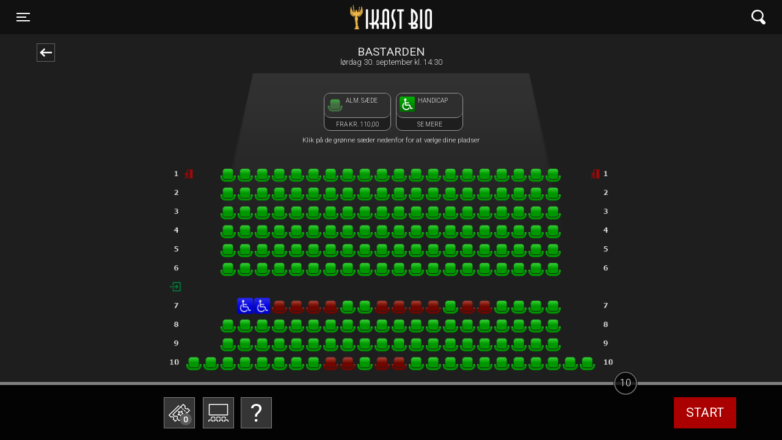

--- FILE ---
content_type: text/html; charset=utf-8
request_url: https://www.ikastbio.dk/order_movie_ticket/66416
body_size: 129392
content:


<!DOCTYPE html>
<html>
<head>

     <meta charset="UTF-8">
    <meta name="description" content="">
     <meta name="viewport" content="width=device-width, initial-scale=1, shrink-to-fit=no">

    <title>Køb billetter til Bastarden,30 . september 2023 i Ikast Bio</title>

    <!-- Define initialization functions in the head -->
        <link rel="stylesheet" href="https://cdn.jsdelivr.net/gh/orestbida/cookieconsent@3.0.1/dist/cookieconsent.css" />
        <script src="https://cdn.jsdelivr.net/gh/orestbida/cookieconsent@3.0.1/dist/cookieconsent.umd.js"></script>
    <script>
        function initializeGoogleTagManager(gtmID) {
            (function (w, d, s, l, i) {
                w[l] = w[l] || [];
                w[l].push({
                    'gtm.start': new Date().getTime(), event: 'gtm.js'
                });
                var f = d.getElementsByTagName(s)[0],
                    j = d.createElement(s),
                    dl = l !== 'dataLayer' ? '&l=' + l : '';
                j.async = true;
                j.src = 'https://www.googletagmanager.com/gtm.js?id=' + i + dl;
                f.parentNode.insertBefore(j, f);
            })(window, document, 'script', 'dataLayer', gtmID);
        }

        function initializeHotjar(hjid, hjsv) {
            (function (h, o, t, j, a, r) {
                h.hj = h.hj || function () { (h.hj.q = h.hj.q || []).push(arguments); };
                h._hjSettings = { hjid: hjid, hjsv: hjsv };
                a = o.getElementsByTagName('head')[0];
                r = o.createElement('script'); r.async = 1;
                r.src = t + h._hjSettings.hjid + j + h._hjSettings.hjsv;
                a.appendChild(r);
            })(window, document, 'https://static.hotjar.com/c/hotjar-', '.js?sv=');
        }

        function initializeGoogleAnalytics(measurementID) {
            if (measurementID != null) {
                var gaScript = document.createElement('script');
                gaScript.async = true;
                gaScript.src = 'https://www.googletagmanager.com/gtag/js?id=' + measurementID;
                document.head.appendChild(gaScript);

                window.dataLayer = window.dataLayer || [];
                function gtag() { dataLayer.push(arguments); }
                window.gtag = gtag;

                gtag('js', new Date());
                //gtag('config', measurementID);
            }
          
        }
    </script>
        <script>
            function listenForConsent(googleServiceEnabled) {
                googleServiceEnabled = googleServiceEnabled != undefined && googleServiceEnabled === "true";
                if (googleServiceEnabled) {
                    if (window._ccRun) return;

                    // Initialize dataLayer if not already defined
                    window.dataLayer = window.dataLayer || [];
                    function gtag() {
                        window.dataLayer.push(arguments);
                    }
                    // Set default consent state
                    gtag('consent', 'default', {
                        'ad_storage': 'denied',
                        'analytics_storage': 'denied',
                        'ad_user_data': 'denied',
                        'ad_personalization': 'denied',
                        'functionality_storage': 'denied',
                        'personalization_storage': 'denied',
                        'security_storage': 'granted', // Necessary cookies are always granted
                        'region': ['EEA'], // European Economic Area countries
                        'wait_for_update': 500
                    });
                    gtag('set', 'ads_data_redaction', true);
                }

            }


            function updateScriptsBasedOnConsent(googleServiceEnabled) {
                let preferences = "";
                googleServiceEnabled = googleServiceEnabled != undefined && googleServiceEnabled === "true";
                var hasAnalyticsConsent = CookieConsent.acceptedCategory('analytics');
                var hasFunctionalConsent = CookieConsent.acceptedCategory('functionality');
                var hasAdvertisementConsent = CookieConsent.acceptedCategory('marketing');
                if (googleServiceEnabled) {
                    gtag('consent', 'update', {
                        'ad_storage': hasAdvertisementConsent ? 'granted' : 'denied',
                        'ad_user_data': hasAdvertisementConsent ? 'granted' : 'denied',
                        'ad_personalization': hasAdvertisementConsent ? 'granted' : 'denied',
                        'analytics_storage': hasAnalyticsConsent ? 'granted' : 'denied',
                        'functionality_storage': hasFunctionalConsent ? 'granted' : 'denied',
                        'personalization_storage': hasFunctionalConsent ? 'granted' : 'denied',
                        'security_storage': 'granted',
                    });

                    // Dispatch custom event
                    const consentUpdateEvent = new CustomEvent('consentUpdate', {
                        detail: {
                            hasAnalyticsConsent: hasAnalyticsConsent,
                            hasFunctionalConsent: hasFunctionalConsent,
                            hasAdvertisementConsent: hasAdvertisementConsent,
                        },
                    });

                    window.dispatchEvent(consentUpdateEvent);
                }

                if (hasFunctionalConsent) {
                    if ($("#video").length <= 0 && $('#videoModalWrapper').length > 0) {
                        $('#videoModalWrapper').prepend(`<iframe id="video" src="https://www.youtube.com/embed/TUGEHrkJcY0?ecver=2" frameborder="0" allow="accelerometer; autoplay; encrypted-media; gyroscope; picture-in-picture" style="position: absolute; width: 100%; height: 100%; left: 0" allowfullscreen=""></iframe>`)
                    }
                    if ($("#thevideotrailerIframe").length <= 0 && $("#YoutubeVideoCode").val() != "" && $('#videoWrap').length > 0) {
                        $('#videoWrap').prepend(`<iframe width="560" height="315" id="thevideotrailerIframe" src="${$("#YoutubeVideoCode").val()}" allow="autoplay" allowfullscreen="allowfullscreen"></iframe>`)
                    }
                    if ($('.cms-content').length > 0 && typeof handleCmsCookieConsentIframe !='undefined') {
                        handlCmsPagesAcceptedFunctionCookies();
                    }
                    if ($('#AteamSectionIframe').length > 0 && typeof handlGiftCardAcceptedFunctionCookies != 'undefined') {
                        handlGiftCardAcceptedFunctionCookies();
                    }
                    if ($('#googleMap').length > 0 && typeof loadGoogleMaps != 'undefined') {
                        loadGoogleMaps()
                            .then(msg => {
                                console.log(msg);
                                // Initialize or call your map-related code here
                                initializeGoogleMap();
                            })
                            .catch(err => {
                                console.error(err);
                            });
                    }
                    $("#youtubeWrapperInfo").addClass("d-none")
                }
                if (!hasFunctionalConsent) {
                    $("#video").remove();
                    $("#thevideotrailerIframe").remove()
                    $("#youtubeWrapperInfo").removeClass("d-none")
                }
                preferences += hasAnalyticsConsent ? "analytics;":"";
                preferences += hasFunctionalConsent ? "functionality;" : "";
                preferences += hasAdvertisementConsent ? "marketing" : "";
                try {
                    fetch('/Home/SaveUserCookiePreference', {
                        method: 'POST',
                        headers: {
                            'Content-Type': 'application/json',
                        },
                        body: JSON.stringify({
                            preferences: `${preferences}`,
                        }),
                    })
                        .then(response => response.json())
                        .then(data => console.log(data))
                        .catch(error => console.error('Error:', error));

                } catch (e) {
                    console.error(e)
                }
            }
            if ('false') {
                // Listen for custom event and push to dataLayer
                window.addEventListener('consentUpdate', function (event) {
                    dataLayer.push({
                        'event': 'cookie_consent_update',
                    });
                });
            }

        </script>


    <link href="/Content/css/jquery.flipster.min.css" rel="stylesheet"/>



        <!-- Facebook Open  Graph -->
        <!-- End Facebook Open  Graph -->
        <link rel="icon" href="/Assets/ikast/favicons/favicon.ico?20260128-2106" type="image/x-icon">
        <link rel="apple-touch-icon" sizes="152x152" href='/Assets/ikast/icons/icon-152x152.png'>
        <link rel="manifest" id="my-manifest-placeholder" href='/Assets/ikast/manifest.json?20260128-2106' type="application/json">
        <!-- Loading the CSS files based on the version folder -->
        <link href="/Assets/_global/main.css?20260128-2106" rel="stylesheet" type="text/css" />
        <link href='/Assets/ikast/ikast.css?20260128-2106' rel="stylesheet" type="text/css" />
        <meta name="mobile-web-app-capable" content="yes">
        <meta name="apple-mobile-web-app-capable" content="yes">
        <meta name="apple-mobile-web-app-status-bar-style" content="#333333">
        <meta name="theme-color" content="#333333">
        <meta name="apple-mobile-web-app-status-bar-style" content="default">
        <link href="/Assets/ikast/icons/splash/launch-640x1136.png" media="(device-width: 320px) and (device-height: 568px) and (-webkit-device-pixel-ratio: 2)" rel="apple-touch-startup-image" />
        <link href="/Assets/ikast/icons/splash/launch-750x1334.png" media="(device-width: 375px) and (device-height: 667px) and (-webkit-device-pixel-ratio: 2)" rel="apple-touch-startup-image" />
        <link href="/Assets/ikast/icons/splash/launch-1242x2208.png" media="(device-width: 621px) and (device-height: 1104px) and (-webkit-device-pixel-ratio: 3)" rel="apple-touch-startup-image" />
        <link href="/Assets/ikast/icons/splash/launch-1125x2436.png" media="(device-width: 375px) and (device-height: 812px) and (-webkit-device-pixel-ratio: 3)" rel="apple-touch-startup-image" />
        <link href="/Assets/ikast/icons/splash/launch-828x1792.png" media="(device-width: 414px) and (device-height: 896px) and (-webkit-device-pixel-ratio: 2)" rel="apple-touch-startup-image" />
        <link href="/Assets/ikast/icons/splash/launch-1242x2688.png" media="(device-width: 414px) and (device-height: 896px) and (-webkit-device-pixel-ratio: 3)" rel="apple-touch-startup-image" />
        <link href="/Assets/ikast/icons/splash/launch-1536x2048.png" media="(device-width: 768px) and (device-height: 1024px) and (-webkit-device-pixel-ratio: 2)" rel="apple-touch-startup-image" />
        <link href="/Assets/ikast/icons/splash/launch-1668x2224.png" media="(device-width: 834px) and (device-height: 1112px) and (-webkit-device-pixel-ratio: 2)" rel="apple-touch-startup-image" />
        <link href="/Assets/ikast/icons/splash/launch-1668x2388.png" media="(device-width: 834px) and (device-height: 1194px) and (-webkit-device-pixel-ratio: 2)" rel="apple-touch-startup-image" />
        <link href="/Assets/ikast/icons/splash/launch-2048x2732.png" media="(device-width: 1024px) and (device-height: 1366px) and (-webkit-device-pixel-ratio: 2)" rel="apple-touch-startup-image" />
        <link href="/Content/site.css?20260128-2106" rel="stylesheet" type="text/css" />
    
    <!-- Initialize the tracking scripts -->
        <script>listenForConsent('false');</script>

    <script>
            initializeGoogleTagManager('');
            initializeGoogleAnalytics('UA-8691441-11');
    </script>
    <script src="/Scripts/modernizr-2.6.2.js"></script>

    <script src="/Scripts/js/jquery-3.5.1.min.js"></script>
<script src="/Scripts/js/jquery.flipster.js"></script>

    

        <!-- Content of your layout page -->
</head>
<body onload="" class="ikast  ghost_dashboard-shortcuts">
    <input type="hidden" value="yes Data loaded at = 01022026013858" />

    
    <noscript>
        You need to enable JavaScript to run this app.
    </noscript>
   
    <div class="container-fluid p-0 phnx-ticketflow-content" id="divMain">
        

<input name="__RequestVerificationToken" type="hidden" value="v0HmfwZZkQ-cB7I5xtMh6lwK2vW9KEDaeT0qxgCEKeQbCNIyvql-gqfNv-FZ2pxtGH8cwFOt0AHE67wWPLEGDmIswNKhphYbarlGihdCbZU1" /> 
<script type="text/javascript">
    var displayUserConfirmationModal = false;
</script>
<style type="text/css">


    @keyframes bouncing-loader {
        to {
            opacity: 0.1;
            transform: translate3d(0, -1rem, 0);
        }
    }

    .bouncing-loader {
        display: flex;
        justify-content: center;
    }

        .bouncing-loader > div {
            width: 1rem;
            height: 1rem;
            margin: 3rem 0.2rem;
            background: #8385aa;
            border-radius: 50%;
            animation: bouncing-loader 0.6s infinite alternate;
        }

            .bouncing-loader > div:nth-child(2) {
                animation-delay: 0.2s;
            }

            .bouncing-loader > div:nth-child(3) {
                animation-delay: 0.4s;
            }
</style>
<content>
    


<header class="sticky-top shadow-sm">
<div class="navbar mainnav py-6">
    <div class="container-fluid d-flex justify-content-between">

        <button class="navbar-toggler collapsed" type="button" data-toggle="collapse" data-target="#navbarPhoenix" aria-controls="navbarPhoenix" aria-expanded="false" aria-label="Toggle navigation">
            <span class="icon-bar top-bar"></span>
            <span class="icon-bar middle-bar"></span>
            <span class="icon-bar bottom-bar"></span>
            <span class="sr-only">Toggle navigation</span>
        </button>

            <a class="navbar-brand" href='/'>Ikast Bio  </a>
                <div>
        <button class="navbar-toggler" type="button" data-toggle="collapse" data-target="#navbarSearch" aria-controls="navbarSearch" aria-expanded="false" aria-label="Toggle navigation">
            <svg xmlns="http://www.w3.org/2000/svg" width="22.68" height="24.63" viewBox="0 0 22.68 24.63">
                <title>icon_search</title>
                <g id="cd001c5a-4380-499f-afb4-eb0f09c3ee9c" data-name="Layer 2">
                    <g id="9e3925f5-cdf9-4559-a415-1ca57a969a23" data-name="Layer 1">
                        <path d="M13.39,18.64l4.35,5a2.79,2.79,0,0,0,1.9,1h.25A2.82,2.82,0,0,0,21.68,24a2.71,2.71,0,0,0,1-1.89A2.76,2.76,0,0,0,22,20l-4.29-4.91.28-.46a9.63,9.63,0,0,0-.89-11.2A9.6,9.6,0,0,0,10.53,0a7.87,7.87,0,0,0-.84,0A9.69,9.69,0,0,0,2.27,15.92a9.62,9.62,0,0,0,6.57,3.42h0a9.35,9.35,0,0,0,4.06-.53ZM9.7,16.9c-.2,0-.41,0-.61,0a7.23,7.23,0,0,1,.6-14.43c.21,0,.43,0,.64,0A7.22,7.22,0,0,1,9.7,16.9Z" style="fill: #fff"></path>
                    </g>
                </g>
            </svg>
        </button>
        </div>


        <div class="collapse navbar-collapse py-6" id="navbarPhoenix">
        <ul class="navbar-nav mr-auto">


                <li class="nav-item  ">
                    <a class="nav-link " href="https://medlem.ikastbio.dk"
                       target="_blank" id="dropdown225"
                       
>
                        Meld dig ind i Ikast Biografforening
                    </a>
                </li>
                <li class="nav-item  ">
                    <a class="nav-link " href="/cms_page_162"
                       target="_blank" id="dropdown162"
                       
>
                        Bliv frivillig i Ikast Bio
                    </a>
                </li>
                <li class="nav-item dropdown ">
                    <a class="nav-link dropdown-toggle" href="/cms_page_221"
                       target="_blank" id="dropdown221"
                       data-toggle=dropdown
aria-haspopup=true
aria-haspopup=true
aria-expanded=false
>
                        Billetpriser mv.
                    </a>
                        <div class="dropdown-menu" aria-labelledby="dropdown221">
                                        <a class="dropdown-item" href="/cms_page_161" target="_self">Billetpriser</a>
                                        <a class="dropdown-item" href="/cms_page_160" target="_self">Afbestilling, &#230;ndring, manglende e-mail</a>
                                        <a class="dropdown-item" href="/cms_page_171" target="_self">&#197;bningstider</a>
                                        <a class="dropdown-item" href="/cms_page_199" target="_self">Ledsager/handicapmedhj&#230;lper</a>

                        </div>
                </li>
                <li class="nav-item dropdown ">
                    <a class="nav-link dropdown-toggle" href="/cms_page_220"
                       target="_blank" id="dropdown220"
                       data-toggle=dropdown
aria-haspopup=true
aria-haspopup=true
aria-expanded=false
>
                        Filmklubber og specialforestillinger
                    </a>
                        <div class="dropdown-menu" aria-labelledby="dropdown220">
                                        <a class="dropdown-item" href="/cms_page_234" target="_self">Babybio</a>
                                        <a class="dropdown-item" href="/cms_page_166" target="_self">B&#248;rnefilmklubben Popcorner</a>
                                        <a class="dropdown-item" href="/cms_page_170" target="_self">Biografklub Danmark</a>
                                        <a class="dropdown-item" href="/cms_page_213" target="_self">Filmporten</a>
                                        <a class="dropdown-item" href="/cms_page_168" target="_self">Seniorbio</a>
                                        <a class="dropdown-item" href="/cms_page_163" target="_self">Hold din f&#248;dselsdag i Ikast Bio</a>

                        </div>
                </li>
                <li class="nav-item dropdown ">
                    <a class="nav-link dropdown-toggle" href="/cms_page_222"
                       target="_blank" id="dropdown222"
                       data-toggle=dropdown
aria-haspopup=true
aria-haspopup=true
aria-expanded=false
>
                        Firmatilbud og biografreklamer
                    </a>
                        <div class="dropdown-menu" aria-labelledby="dropdown222">
                                        <a class="dropdown-item" href="/cms_page_164" target="_self">Sponsorater og biografreklamer</a>
                                        <a class="dropdown-item" href="/cms_page_165" target="_self">Firmatilbud</a>

                        </div>
                </li>
                <li class="nav-item dropdown ">
                    <a class="nav-link dropdown-toggle" href="/cms_page_217"
                       target="_blank" id="dropdown217"
                       data-toggle=dropdown
aria-haspopup=true
aria-haspopup=true
aria-expanded=false
>
                        OM IKAST BIO
                    </a>
                        <div class="dropdown-menu" aria-labelledby="dropdown217">
                                        <a class="dropdown-item" href="/cms_page_233" target="_self">Om Ikast Bio</a>
                                        <a class="dropdown-item" href="/cms_page_231" target="_self">Generalforsamling</a>
                                        <a class="dropdown-item" href="/cms_page_223" target="_self">Vedt&#230;gter</a>
                                        <a class="dropdown-item" href="/cms_page_204" target="_self">GDPR - datapolitik</a>
                                        <a class="dropdown-item" href="/cms_page_169" target="_self">Bestyrelsen</a>

                        </div>
                </li>
        </ul>
        
        <div class="somenav ml-1 mt-4 mb-4">
                <a href="https://www.facebook.com/ikastbio" target="_blank">
                    <img src='/Assets/_global/gfx/icon_facebook.png'  alt="Ikast Bio Facebook">
                </a>                                                            
        </div>
        </div>
        <div class="collapse navbar-collapse" id="navbarSearch">
            <form class="form-inline my-2 my-md-0">
                <input name="searchTopOnHeader" class="form-control" type="text" placeholder="Søg" aria-label="Search">
            </form>
        </div>
    </div>
</div>
</header>
    <div class="dark d-flex align-items-center justify-content-center hideme">
        <div class="ticketamount hideme">
            <div id="close_ticketamount">
                <div class="btn_close_ticketamount"></div>
            </div>
            <div class="row">
                <div class="col-12">
                    <h1>Vælg antal billetter</h1>
                    <br />
                    <p id="errorMessageOnCreateOrder" class="text-danger" style="display: none; color: #000000"></p>
                </div>
            </div>
            <div class="row">
                    <button data-amount="1">1</button>
                    <button data-amount="2">2</button>
                    <button data-amount="3">3</button>
                    <button data-amount="4">4</button>
                    <button data-amount="5">5</button>
                    <button data-amount="6">6</button>
                    <button data-amount="7">7</button>
                    <button data-amount="8">8</button>
                    <button data-amount="9">9</button>
                    <button data-amount="10">10</button>
                    <button data-amount="11">11</button>
                    <button data-amount="12">12</button>
            </div>

            <p class="price-info-item">Standardpris: 110,00 kr.</p>
        </div>
    </div>
    <!-- Seat legend modal -->
    <div class="darkseatlegend d-flex align-items-center justify-content-center hidemesetlegendmodal">
        <!-- Modal -->
        <div class="modal fade" id="modalSeatLegendInfo" data-keyboard="false" tabindex="-1" aria-labelledby="modalSeatLegendInfoLabel" aria-hidden="true">
            <div class="modal-dialog modal-dialog-centered  modal-dialog-scrollable">
                <div class="modal-content">
                    <div class="modal-header-item">
                        <div id="close_seatLengend" onclick="handleCloseSeatItem(event)">
                            <div class="btn_close_modal"></div>
                        </div>
                    </div>
                    <div class="modal-body content-body ">
                        <div class="row">
                            <div class="col-12">
                                <img class="seatContentPhoto w-100" />
                            </div>
                        </div>
                        <div class="row">
                            <div class="col-12 d-flex flex-row mt-2">
                                <div class="col-2 col-md-2 ">
                                    <img class="seatContentIcon" />
                                </div>
                                <div class="col-10 col-md-10  d-flex flex-column text-left">
                                    <h1 class="textContent seatModalHeader pl-4 pl-md-0"></h1>
                                    <p class="textContent seatModalContent pl-4 pl-md-0" style=" color: #000000"></p>
                                </div>

                            </div>
                        </div>
                    </div>
                    <div class="modal-footer p-0 footer-item" style="border-top: 0;">
                        <div class="row"></div>
                    </div>
                </div>
            </div>
        </div>
    </div>


    <!-- ./Seat legend modal -->
    <main role="main" class="container ticketflow">
        <div class="row">
            <div class="col-md-8 offset-md-2 invisible">
            </div>
        </div>
        <input type="hidden" name="ShowWebCode" value="" />
        <input type="hidden" name="TotalTicketAmount" value="0" />
        <input type="hidden" name="ShowIsFreeSeating" value="0" />


        <div class="row filminfobar">
            <script type="text/javascript">
                $(document).ready(function() {
                    var backHome = document.referrer;
                    $(document).on('click',
                        '.letMeGoback',
                        function(event) {
                            $("body").addClass("loadingajax");
                            event.preventDefault();
                          
                            var urlName = backHome.trim();
                            var internetSerial = $('input[name="internetserial"]').val();
                            var reqVerification = $('input[name="__RequestVerificationToken"]').val();
                            if ((internetSerial.length > 0) &&
                                (urlName.length > 0) &&
                                (backHome.indexOf("retrive_my_orders") <= 0) &&
                                (backHome.indexOf("_summary") <= 0) &&
                                (backHome.indexOf("TStep") <= 0) &&
                                (backHome.indexOf("internetserial") <= 0)) {
                                console.log("not on step");

                                $.ajax({
                                    type: "POST",
                                    url: "/Orders/CancelOrder",
                                    data: { 'internetserial': internetSerial, '__RequestVerificationToken': reqVerification },
                                    success: function(data) {
                                        $("body").removeClass("loadingajax");
                                        var somethingWentWrong = data.somethingWentWrong;
                                        var orderCanceled = data.OrderCanceledOk;
                                        if (orderCanceled) {
                                            gtag('event',
                                                'order_deleted_bz_user_clicked_goback',
                                                {
                                                    'event_label': 'User  Order was deleted',
                                                    'event_category': 'order_deleted'
                                                });

                                            sessionStorage.removeItem("numberseats");
                                            window.open(backHome, "_self");
                                            //window.history.go(-1);
                                            return false;
                                        } else {
                                            //alert(somethingWentWrong);
                                            showAlertTheInformationModal(somethingWentWrong, null, null);
                                        }
                                        $("body").removeClass("loadingajax");

                                        return false;
                                    },
                                    error: function(error) {
                                        //alert("Der er sket en fejl");
                                        showAlertTheInformationModal("Der er sket en fejl", null, null);
                                        $("body").removeClass("loadingajax");

                                    },
                                    statusCode: {
                                        404: function() {
                                            //alert("Der er sket en fejl");
                                           showAlertTheInformationModal("Der er sket en fejl", null, null);
                                        }
                                    }
                                });

                            } else {
                                //console.log("normal refer or could be step");
                                window.open(backHome, "_self");
                            }

                            return false;
                        });
                });
            </script>
            <div class="col-2">
                <span class="goback letMeGoback"></span>
            </div>
            <div class="col-10 col-md-8">
                <h5>Bastarden</h5>
                l&#248;rdag 30. september kl. 14:30
            </div>
        </div>
        <div class="row" style="z-index: 997">
                <div class="col-md-12  screen-seatslegend">
                    <div class="topHolder-screen-image">
                    </div>

                    <span class=" showHallBg"></span>

                    
<style type="text/css">

    .darkseatlegend.hidemesetlegendmodal .modal {
        opacity: 0;
        top: -100vh;
    }

    .darkseatlegend .modal-dialog {
        background-color: transparent !important;
    }
    .darkseatlegend .modal .modal-content, .darkseatlegend  .modal-dialog .modal-content {
        border-radius: 15px;
    }
    .modal-header-item {
        display: flex;
        align-items: flex-start;
        justify-content: space-between;
    }
    .ticketflow .seatings {
        z-index: 997;
    }
    .content-body {
        overflow: hidden;
        max-height: calc(100% - 3.5rem);
        overflow-y: auto;
    }

    .darkseatlegend .btn_close_modal {
        position: absolute;
        display: block;
        background-position: center center;
        background-size: 54px;
        background-repeat: no-repeat;
        top: -25px;
        right: -25px;
        background-image: url(/gfx/SVG/icon_close_s.svg);
        border-radius: 25px;
        background-color: rgb(72, 72, 72);
        width: 50px;
        padding-top: 50px;
        z-index: 10;
    }

    .darkseatlegend .seatContentPhoto {
        border-radius: 5px;
        width: 100%;
    }

    .darkseatlegend seatContentIcon {
        width: 100%;
    }

    .seatModalHeader {
        text-transform: uppercase;
        font-size: 1.5rem;
    }

    .ticketflow .seatings input {
        margin: 3px auto auto;
    }

    .ticketflow .screen-seatslegend .em {
        display: block;
        width: 100%;
        color: rgb(255, 255, 255);
        font-size: 70%;
        margin-top: -8px;
    }

    .screen-seatslegend {
        text-align: center;
        min-height: 50px;
        height: auto;
    }

    .ticketflow .screen-seatslegend div img {
        transform-origin: center 0%;
        margin: auto auto auto -4%;
        width: 108%;
        height: auto;
        transform: perspective(50em) rotateX(-70deg);
    }

    .ticketflow .screen-seatslegend div {
        position: relative;
        text-align: center;
    }
    .ticketflow .screen-seatslegend div.topHolder-screen-image {
        max-height: 100px;
        height: inherit;
        overflow-y: clip;
    }
    .ticketflow .hall-seats {
        position: relative !important;
        align-items: center;
        justify-content: center;
        z-index: 1019 !important;
        padding-top: 1rem;
        padding-bottom: 0px;
    }
    .hall-info-shown .ticketflow .hall-seats {
     z-index: 1010 !important;
    }
    
    .topPaddingNoSeatLegend {
        padding-top: 1rem;
    }
    .text-price-bottom {
        padding-bottom: calc(2rem - 10px);
    }
    .ticketflow div.theSeatContent {
        transform-origin: center 0%;
        margin-top: 0%;
        margin-left: 8px;
        margin-bottom: 8px;
        text-transform: uppercase;
        font-size: 90%;
        width: 110px;
        padding-right: 0%;
        border: 1px solid #999;
        border-radius: 10px;
        background: #1e1e1e;
        line-height: 1.3;
        color: #eee;
    }

    .ticketflow div.seatTopContent {
        text-align: left;
        border-radius: 10px;
        background: #2e2e2e;
        border: 1px solid #999;
        border-top: 0;
        border-right: 0;
        border-left: 0;
        height: 40px;
        display: inline-flex;
        width: 100%;
        padding: 5%;
    }

    .ticketflow .seatBottomContent {
        padding-top: 4px;
        height: 20px !important;
    }

    .ticketflow div.theSeatContent embed {
        max-width: 50px;
        max-height: 25px;
    }

    .ticketflow div.theSeatContent .seat-name {
        width: 70%;
        margin-left: 5%;
        padding-bottom: 0;
        margin-bottom: 0;
    }
    .ticketflow .noShowHallBg.seatings {
        padding-bottom: 125px;
        margin-top: -137px;
    }
    .ticketflow .noShowHallBg.seatings {
        margin-top: -165px;
    }
    .em.seatLegendNotDisplayed {
        height: 130px;
        padding-top: 40px;
    }
    @media (min-width: 576px) {
        .content-body {
            max-height: calc(100% - 3rem);
        }
        .ticketflow .noShowHallBg.seatings {
            margin-top: -149px;
        }
    }
    @media (min-width: 767px) {

        .ticketflow .noShowHallBg.seatings {
            margin-top: -165px;
        }
        .ticketflow .hall-seats {
            padding-top: 2rem;
        }
    }
    /*
        boostrap scrollable boostrap 4.6
    */
    .modal-dialog-scrollable .modal-content {
        max-height: calc(75vh - 3.5rem);
    }
    .modal .footer-item {
        border-top: 0;
        height: 30px;
    }
    .modal-content {
        position: relative;
        display: -ms-flexbox;
        display: flex;
        -ms-flex-direction: column;
        flex-direction: column;
        width: 100%;
        pointer-events: auto;
        background-color: #fff;
        background-clip: padding-box;
        border: 1px solid rgba(0,0,0,.2);
        border-radius: 0.3rem;
        outline: 0;
    }
    .modal-dialog-scrollable {
        display: -ms-flexbox;
        display: flex;
        max-height: calc(100% - 1rem);
    }
    .modal.show .modal-dialog {
        -webkit-transform: none;
        transform: none;
    }
    .modal.fade .modal-dialog {
        transition: -webkit-transform .3s ease-out;
        transition: transform .3s ease-out;
        transition: transform .3s ease-out,-webkit-transform .3s ease-out;
        /*-webkit-transform: translate(0,-50px);
        transform: translate(0,-50px);*/
    }
    @media (min-width: 576px){
        .modal-dialog-scrollable {
            max-height: calc(75vh- 3.5rem);
        }
    }
    @media (min-width: 576px) {
        .modal-dialog {
            max-width: 500px;
            margin: 1.75rem auto;
        }

    }
    .showHallBg {
        background-image: url("/Assets/_global/images/seat_salbg.png");
        background-repeat: no-repeat;
        background-position: center top;
        z-index: -1;
        display: block;
        margin-bottom: -60vh;
        height: 60vh;
        background-size: contain;
    }
    
</style>
<span class="em  seatLegendDisplayed">
<div class="d-flex flex-column holderMainSeats ">
        <div class="d-flex col-12 col-sm-10  col-md-7  col-lg-8 col-xl-6 flex-wrap m-auto holderHallSeats hall-seats ">

                    <div id="seat_id_6" class="theSeatContent"
                         data-seat-icon="/data/TempFolderLongTerm/SetLegend_95ddb719c964701e612e9dc74694be7a.png"
                         data-seat-photo=""
                         data-seat-name="Alm. sæde"
                         data-seat-description=""
                         
                         style="">
                        <div class="seatTopContent">
                            <embed src="/data/TempFolderLongTerm/SetLegend_95ddb719c964701e612e9dc74694be7a.png" />
                            <p class="seat-name">Alm. sæde</p>
                        </div>
                        <div class="seatBottomContent">
                           
			      Fra Kr. 110,00
			    
                        </div>
                    </div>
                    <div id="seat_id_8" class="theSeatContent"
                         data-seat-icon="/data/TempFolderLongTerm/SetLegend_9c663d2e695b05447bf1d8767c6fd492.png"
                         data-seat-photo=""
                         data-seat-name="Handicap"
                         data-seat-description="BEM&#198;RK: Dette er en k&#248;restolsplads. Der er IKKE et s&#230;de p&#229; denne plads."
                         onclick=handleSeatItem(event,8)
                         style="cursor:pointer;">
                        <div class="seatTopContent">
                            <embed src="/data/TempFolderLongTerm/SetLegend_9c663d2e695b05447bf1d8767c6fd492.png" />
                            <p class="seat-name">Handicap</p>
                        </div>
                        <div class="seatBottomContent">
                           
			     Se mere
			    
                        </div>
                    </div>
        </div>
                     <div class="text-price-bottom"><span>Klik på de grønne sæder nedenfor for at vælge dine pladser</span></div>
    </div>

</span>
<script type="text/javascript">
            function handleSeatItem(event, seatLegendId) {
                event.preventDefault();
                setTimeout(function () {
                    var seatLegend = $("#seat_id_" + seatLegendId);
                    if (seatLegend != undefined && seatLegend.length > 0) {
                        var seatPhoto = seatLegend.data("seat-photo");
                        $("img.seatContentPhoto").attr("src", seatPhoto);
                        var seatIcon = seatLegend.data("seat-icon");
                        $("img.seatContentIcon").attr("src", seatIcon);
                        var seatName = seatLegend.data("seat-name");
                        $('.seatModalHeader').text(seatName);
                        var seatDesc = seatLegend.data("seat-description");
                        $('.seatModalContent').html(seatDesc);
                        $(".darkseatlegend, .seatLegendContent").removeClass("hidemesetlegendmodal");

                        $('#modalSeatLegendInfo').modal('show');
                    }

                }, 10)

                return false;
            }
            function handleCloseSeatItem(event) {
                event.preventDefault();
                $("img.seatContentPhoto").attr("src", "");
                $("img.seatContentIcon").attr("src", "");
                $('.seatModalHeader').text("");
                $('.seatModalContent').text("");
                $(".darkseatlegend, .seatLegendContent").addClass("hidemesetlegendmodal")
                $('#modalSeatLegendInfo').modal('hide');
                return false;
            }


            $(document).ready(function () {


                $('#modalSeatLegendInfo').on('hidden.bs.modal', function (e) {
                    $("img.seatContentPhoto").attr("src", "");
                    $("img.seatContentIcon").attr("src", "");
                    $('.seatModalHeader').text("");
                    $('.seatModalContent').text("");
                    $(".darkseatlegend, .seatLegendContent").addClass("hidemesetlegendmodal")
                })

                handleScreenImageHeight();



                $(window).resize(function () {
                    setTimeout(handleScreenImageHeight(), 1)
                });
            });

            function handleScreenImageHeight() {

                var offSet2 = $('#imagetoclickclassic').offset().top + ($('.filminfobar').outerHeight() + $('.mainnav').outerHeight());
                $(".screen-image").css('height', offSet2);
                var holderHallSeats = $('.holderHallSeats');
                //var topHeight = $('.top-screen-image').height();
                //$(".screen-image").css('height', topHeight);
            }

        </script>




                </div>

        </div>
        <div class="row">
            <div class="col-md-8 offset-md-2 seating-place seatings  showHallBgSeats ">
                <div id="HallDetailsClassic" style="line-height: 1.1; z-index: 997">
<form action="/Orders/MoveSeat" class="d-flex flex-column " id="newimageClassicForm" method="post">                            <input type="hidden" name="method" value="classic">
                            <input type="hidden" name="xCod" value="0">
                            <input type="hidden" name="yCod" value="0">
                            <input type="hidden" name="internetserial" value="">
                            <input type="hidden" name="showid" value="66416">
                            <input type="hidden" name="imagewidthclassic" id="imagewidthclassic" value="">
                            <script type="text/javascript">
                                $(document).ready(function () {
                                    $("#imagetoclickclassic").click(function (event) {
                                        event.preventDefault(); // Prevent form submission
                                    });
                                });

                                function imgWidthClassic() {
                                    $('#imagewidthclassic').val($('#imagetoclickclassic').width());
                                }

                                $(document).ready(function () { imgWidthClassic(); })
                                $(window).resize(function () { imgWidthClassic(); });
                            </script>
                                <input type="image" id="imagetoclickclassic"
                                       src="/data/HallImagesTemp/ikast_showid66416_nobg_hallimagev4_20260201014121.png" style="width: 100%;">
</form>                </div>
            </div>
        </div>
        <div class="row ticketflowinformation">
            
        </div>
        <div id="pickAmount" class="">
            <span></span>
        </div>

    </main>

    <div id="helpModal" class="intro">
        <div class="close">x luk</div>
        <div class="pointer"></div>
        <h3>Hjælpe-videoer</h3>
        <button href="" class="btn play" data-video-url="/Assets/_global/Videos/Ateam Gavekortsspot - 56sek.mp4" data-toggle="modal" data-target="#videoModal">Betal med gavekort</button>
    </div>

    <div id="biomodal" class="hidden">
        <!---div class="tickets"-->
        


<div class="modaltxt">
    <h3>S&#230;defarver</h3>
    <table>
        
        <tr>
            <td>
                <img src="/Images/seat_chosen.png" alt="Valgte">
            </td><td>Valgte</td>
        </tr>
        <tr>
            <td>
                <img src="/Images/seat_available.png" alt="Ledig">
            </td><td>Ledig</td>
        </tr>
        <tr>
            <td>
                <img src="/Images/seat_occupied.png" alt="Optaget">
            </td><td>Optaget</td>
        </tr>
        <tr>
            <td>
                <img src="/Images/seat_disabled.png" alt="K&#248;restol*">
            </td><td>K&#248;restol*</td>
        </tr>
        <tr>
            <td colspan="2">
                <br>* Ring for bestilling af k&#248;restolsplads.</td>
        </tr>
    </table>
    <hr>
    <h3>Sal 1</h3>
    <p> </p>

    <h5>L&#230;rred:</h5>
    <p> 14,20m x 6,70m = 95,14m2 </p>

    <h5>Lyd</h5>
    <p>Dolby 7.1 </p>

    <h5>Anden information</h5>
    <p>Christie 4K Digital  Cinema.. God benplads samt l&#230;kre stole med kopholdere i hele salen. Hvidt l&#230;rred, som sikrer at man f&#229;r knivskarpt billede uanset hvor man sidder. </p>
</div>


        <!---/div-->
    </div>
    <div id="ticketmaster">
        <div class="container-fluid">
            <div class="row" id="timeleft">
                <span></span>
            </div>
            <div class="container ticketflownavi">
                <div class="row">
                    <div class="col-sm-2 tfn1 d-none d-sm-block  d-xm-block">
                    </div>
                    <div class="col-6 col-sm-4 tfn2">
                        <button class="btn_ordermodal btn_ticketsamount btn_tickets">
                            <span>0</span>
                        </button>
                        <button class="btn_salsinfo btn_ordermodal modalbtn" id="salsinfo"></button>
                        <button class="btn_help btn_ordermodal d-md-block" id="helpbtn"></button>
                    </div>
                    <div class="col-6 col-sm-6 tfn3 text-right">
                        <button class="btn_next of1">Videre</button>
                    </div>
                </div>
            </div>
        </div>
    </div>
    <div id="gobackorder" class=""></div>

    <!-- Order Flow -->

    <div id="orderflow" class="">
        <div id="ofwrap" class="">
            <div id="thebag">
                <form class="formstyle"></form>
                <div class="close">
                    <button class="btn_ordermodal btn_close"></button>
                </div>
            </div>
            
            <div id="of2" class="orderflowstep">
                <!-- Ticket Types -->
                <div class="orderflowcontent">
                    <div class="obs smalltxt">
                        <b class="text-black-50">Loading...</b><br>
                        <b class="invisible">Vi gør opmærksom på...</b><br>
                    </div>
                    <div class="bouncing-loader">
                        <div></div>
                        <div></div>
                        <div></div>
                    </div>
                </div>
                <div class="orderfooter row" style="pointer-events: none">
                    <div class="col-6 text-left invisible">
                        <button class="btn_ordermodal btn_tickets invisible">
                            <span class="invisible">3</span>
                        </button>
                        <button class="btn_ordermodal btn_basket invisible">
                            <span class="invisible">0</span>
                        </button>
                    </div>
                    <div class="col-6 invisible">
                        <button class="btn_next of2 d-none">Videre</button>
                    </div>
                </div>
                <input name="TicketTypeInputChecker" type="hidden" id="of2input" class="" value="0">
                
            </div>

            <div id="of3" class="orderflowstep">
                <div class="orderflowcontent">
                    <div class="obs smalltxt">
                        <b class="text-black-50">Loading...</b><br>
                        <b class="invisible">Vi gør opmærksom på...</b><br>
                    </div>
                    <div class="bouncing-loader">
                        <div></div>
                        <div></div>
                        <div></div>
                    </div>
                    <form class="formstyle">
                        <div></div>
                    </form>
                </div>
                <div class="orderfooter row" style="pointer-events: none">
                    <div class="col-6 text-left invisible">
                        <button class="btn_ordermodal btn_tickets invisible">
                            <span class="invisible">3</span>
                        </button>
                        <button class="btn_ordermodal btn_basket invisible">
                            <span class="invisible">0</span>
                        </button>
                    </div>
                    <div class="col-6 invisible">
                        <button class="btn_next of3 d-none">Videre</button>
                    </div>
                </div>
                <input type="hidden" id="of3input" class="of3input_cls input-back" value="0">
                
            </div>
            <div id="of4" class="orderflowstep">
                <div class="orderflowcontent">
                    <div class="obs smalltxt">
                        <b class="text-black-50">Loading...</b><br>
                        <b class="invisible">Vi gør opmærksom på...</b><br>
                    </div>
                    <div class="bouncing-loader">
                        <div></div>
                        <div></div>
                        <div></div>
                    </div>
                    <form class="formstyle">
                        <div></div>
                    </form>
                </div>
                <div class="orderfooter row" style="pointer-events: none">
                    <div class="col-6 text-left invisible">
                        <button class="btn_ordermodal btn_tickets invisible">
                            <span class="invisible">3</span>
                        </button>
                        <button class="btn_ordermodal btn_basket invisible">
                            <span class="invisible">0</span>
                        </button>
                    </div>
                    <div class="col-6 invisible">
                        <button class="btn_next of3 d-none">Videre</button>
                    </div>
                </div>
                <input type="hidden" id="of4input" class="of4input_cls input-back" value="0">
                
            </div>


            <div id="of5" class="orderflowstep">
                <div class="orderflowcontent">
                    <b class="text-black-50">Loading...</b><br>
                    <b class="invisible">Vi gør opmærksom på...</b><br>
                    <div class="bouncing-loader">
                        <div></div>
                        <div></div>
                        <div></div>
                    </div>
                </div>
                <form class="formstyle"></form>
                <div class="orderfooter row" style="pointer-events: none">
                    <div class="col-6 text-left invisible">
                        <button class="btn_ordermodal btn_tickets">
                            <span>3</span>
                        </button>
                        <button class="btn_ordermodal btn_basket">
                            <span>0</span>
                        </button>
                    </div>
                    <div class="col-6 invisible">
                        <button class="btn_next of5 d-none">Videre</button>
                    </div>
                </div>
                <input type="hidden" id="of5input" class="of5input_cls input-back" value="0">
                
            </div>
            <div id="of6" class="orderflowstep">
                <div class="orderflowcontent">
                    <b class="text-black-50">Loading...</b><br>
                    <b class="invisible">Vi gør opmærksom på...</b><br>
                    <div class="bouncing-loader">
                        <div></div>
                        <div></div>
                        <div></div>
                    </div>
                    <form class="formstyle"></form>
                    <input type="hidden" id="of6input" class="of6input_cls input-back" value="0">
                    
                </div>

                <div class="orderfooter row">
                    <div class="col-6 text-left invisible">
                        <button class="btn_ordermodal btn_tickets">
                            <span>3</span>
                        </button>
                        <button class="btn_ordermodal btn_basket">
                            <span>0</span>
                        </button>
                    </div>
                    <div class="col-6 invisible">
                        <button class="btn_next of6">Videre</button>
                    </div>
                </div>
            </div>
            <div id="of7" class="orderflowstep">
                <div class="orderflowcontent">
                    <h1>Enjoy the movie!</h1>
                </div>
                <div class="orderfooter row" style="pointer-events: none">
                    <div class="col-6 text-left invisible">
                        <button class="btn_ordermodal btn_tickets">
                            <span>3</span>
                        </button>
                        <button class="btn_ordermodal btn_basket">
                            <span>0</span>
                        </button>
                    </div>
                    <div class="col-6 invisible">
                        <button class="btn_next of7">Videre</button>
                    </div>
                </div>
                <input type="hidden" id="of7input" class="of7input_cls input-back" value="0">
                
            </div>
            <div id="userConfirmOrderInfoCorrect" class="orderflowstep orderflowstep-confirm">
                <div class="orderflowcontent d-flex align-items-center">
<div class="orderflowstep-confirm-content col-10 col-md-9 col-lg-6">
                        <h1 class="text-bold text-white">Er dette korrekt?</h1>
                        <p class="text-white">- Bastarden</p>
                        <p class="text-white">- Lørdag 30/09 2023</p>
                        <p class="text-white">- Kl. 14:30</p>
                        <p class="text-white">- Ikast Bio</p>
                        <div class="order-confirm-info-buttons col-12 d-flex mt-2 p-0 pt-4 justify-content-between">
                            <button class="btn of1-confirm-cancel btn-danger border-0">
                                FORTRYD
                            </button>
                            <button class="btn of1-confirm-continue border-0 btn-success">BEKRÆFT</button>

                        </div>
                        
                        </div>

                </div>
                <div class="orderfooter row" style="pointer-events: none">
                    <div class="col-6 text-left invisible">
                        <button class="btn_ordermodal btn_tickets">
                            <span>3</span>
                        </button>
                        <button class="btn_ordermodal btn_basket">
                            <span>0</span>
                        </button>
                    </div>
                    <div class="col-6 invisible">
                        <button class="btn_next of7">Videre</button>
                    </div>
                </div>
                <input type="hidden" id="of7input" class="of7input_cls input-back" value="0">
            </div>
        </div>
    </div>
    <!-- End of Order Flow -->
    <div id="orderflowdark" class=""></div>
</content>
<div id="countdown" class="count-timer" data-toggle="tooltip" title="Den resterende tid til at gennemføre din ordre.">
    <div id="countdown-number" data-message="Din midlertidige ordre er udløbet." data-urlre="/order_movie_ticket/66416">10</div>
    <svg>
        <circle r="18" cx="20" cy="20"></circle>
    </svg>
</div>

<input type="hidden" name="WehaveBDKVoucher" value="false" />
<input type="hidden" name="PhnxTicketAmout" value="0" />

<!-- Modal -->
<div class="modal fade" id="videoModal" tabindex="-1" role="dialog" aria-labelledby="exampleModalLabel" aria-hidden="true">
    <div class="modal-dialog modal-lg">
        <div class="modal-content">
            <div class="modal-header">

                <button type="button" class="helpVideoClose close" data-dismiss="modal" aria-label="Close">
                    <span aria-hidden="true">&times;</span>
                </button>
            </div>
            <div style="position:relative;height:0;padding-bottom:56.25%"><video id="videoHelpingUser" src="#" frameborder="0" allow="accelerometer; autoplay; encrypted-media; gyroscope; picture-in-picture" style="position:absolute;width:100%;height:100%;left:0" allowfullscreen></video></div>
        </div>
    </div>
</div>
<script type="text/javascript">
    $(document).on('click',
        '.play',
        function (event) {
            event.preventDefault();
            var currentEl = $(this);
            const videoUrl = currentEl.data('video-url');

            var video = document.getElementById('videoHelpingUser');
            video.src = videoUrl;
            video.pause();

            setTimeout(function () {
                video.play();
            }, 100);


        });

    $(document).on('click',
        '.helpVideoClose',
        function () {

            var video = document.getElementById('videoHelpingUser');
            setTimeout(function () {
                video.pause();
            }, 100);
        });

    $("#videoHelpingUser").on("play", function () {
        //
        $('#helpModal').removeClass("show");
    });
</script>


<input type="hidden" name="ThereWasErrorWithAjaxRequest" value="0" /> 
<script type="text/javascript">
    var loadfinish = '0';
    $(document).ready(function() {
        $(document).on('click',
            '.btn_close',
            function() {
                $('#thebag').removeClass('shown');
                $('#gobackorder').addClass('show');
                $('.close').removeClass('shown');
            });

        $(document).on('click',
            '.btn_basket',
            function(event) {
                event.preventDefault();
                //  Send Google Analytics event
                gtag('event',
                    'the_user_clicked_the_din_kurv',
                    {
                        'event_label': 'The user clicked the basket icon',
                        'event_category': 'general_site_click_events'
                    });

                // Load orderlines items
                const constInternetSerialHf = $('input[name="internetserial"]').val();
                var theStep = "";
                var urlToGetStep = document.location;
                var getParams = getUrlParameter(urlToGetStep.href);

                var stepId = getParams.TStep;

                if (stepId != undefined && stepId.length > 0 && stepId !== "2-restaurant" && stepId !== "2-restaurant" +"?TStep" ) {
                    stepId = stepId.charAt(0);
                }
                //debugger;
                if (isNaN(stepId) && stepId !== "2-restaurant" && stepId !== "2-restaurant" +"?TStep" ) {
                    console.log("not NaN");
                    stepId = getParams.Tstep;
                }
                if (stepId != undefined && stepId.length > 0 && stepId === "2-restaurant" || stepId === "2-restaurant" +"?TStep") {
                    stepId = "2-restaurant";
                }
                var currentStep = Number(stepId);
                console.log(`currentStep = ${currentStep}`)
                if (currentStep != null && currentStep === 6 || currentStep === 5) {
                    theStep = $('input[name="TheTicketFlowStepIs"]').val();
                }

                if (constInternetSerialHf.length) {
                    // load items
                    var loadOrderItems = function(internetserial) {
                        $.ajax({
                            type: 'POST',
                            url: "/Orders/OrderLinesItems",
                            data: { 'internetserial': internetserial, 'step': theStep }
                        }).done(function(data) {
                            if (!data.somethingWentWrong) {
                                $("#thebag").html(data);
                                $('#thebag').addClass('shown');
                                $('.close').addClass('shown');
                                $('#gobackorder').removeClass('show');
                                //$('.close').toggleClass('shown');
                            }
                            if (data.somethingWentWrong) {
                                //alert(data.somethingWentWrong);
                                showAlertTheInformationModal(data.somethingWentWrong, null, null);
                                return false;
                            }
                        }).fail(function(data) {
                            //alert("Der er sket en fejl");
                            showAlertTheInformationModal("Der er sket en fejl", null, null);
                        });
                        return false;
                    };

                    loadOrderItems(constInternetSerialHf);
                }
            });

        if (0 === 0) {
            console.log("Ticket amount is 0");
            $('.of1').addClass('of1-start').text('start');
            $('#pickAmount').addClass('xxx');
        }
        if (0 > 0) {
            sessionStorage.setItem("numberseats", 0);
            $('.ticketamount').addClass('hideme');
            $('#pickAmount').addClass('hideme');
            $('.dark').addClass('hideme');
            $('#timeleft span').addClass('go');
            loadfinish = '1';
            $("#chooseAgain").hide();
            $("p#errorMessageOnCreateOrder").hide();

            // Start Timer
            setCountdown();
        }
        $('.ticketamount button').click(function(event) {
            event.preventDefault();
            var mytxt = 'x ' + $(this).text();
            // Create an order and load the new form
            var ticketAmountChoosen = $(this).data("amount");
            var inpuHasSerialNumber = $('input[name="internetserial"]');
            var inputTheMain = $('input[name="TheInternetSerial"]');
            var createAnOrder = function(ticketAmountChoosen) {
                const showId = 66416;
                $.ajax({
                    type: 'POST',
                    url: "/OrderMoviesTicket/Create_Order",
                    data: { 'showId': showId, 'billetter': ticketAmountChoosen }
                }).done(function(data) {
                    if (data.error !== true) {

                        var showIsFreeSeating = Number($('input[name="ShowIsFreeSeating"]').val());

                        if (showIsFreeSeating !== 1) {
                            $("#HallDetailsClassic").html(data);
                            $('input[name="ShowIsFreeSeating"]').val(0).trigger('change');
                        }

                        sessionStorage.setItem("numberseats", ticketAmountChoosen);
                        //var mytxt = $(this).text()
                        //$(".btn_ticketsamount span").html(mytxt);
                        $('.ticketamount').addClass('hideme');
                        $('.dark').addClass('hideme');
                        $('#timeleft span').addClass('go');
                        loadfinish = '1';
                        $("#chooseAgain").hide();
                        $("p#errorMessageOnCreateOrder").hide();

                        // Start Timer
                        setCountdown();
                        $('input[name="PhnxTicketAmout"]').val(ticketAmountChoosen).trigger('change');
                        $('.of1').text('videre');
                        
                        // Send google event
                        gtag('event',
                            'the_user_chose_ticketamount_and_order_was_created',
                            {
                                'event_label': 'The user created order',
                                'event_category': 'order_created'
                            });

                        // Auto click the Videre of1 button
                        if (showIsFreeSeating === 1) {
                            $('input[name="internetserial"]').val(data.internetserial).trigger('change');
                            $('input[name="TotalTicketAmount"]').val(data.ticketAmount).trigger('change');
			    if(displayUserConfirmationModal == false){
				    setTimeout(function () {
	                                $('.of1').click();
	                            }, 0);
			    }
                            
                        }
                        if (displayUserConfirmationModal == true) {
                            $('.of1').removeClass('of1-start');
                            $('.of1').addClass('of1-start-confirm');
                        } else if (displayUserConfirmationModal == false) {
                            $('.of1').removeClass('of1-start-confirm');
                            $('.of1').removeClass('of1-start');
                        }
                    }
                    if (data.error === true) {
                        console.log(data.couldNotCreateOrder);
                        var errorMessage = $("p#errorMessageOnCreateOrder");
                        errorMessage.text(data.message);
                        errorMessage.show();
                        errorMessage.html(data.couldNotCreateOrder);
                        $('.ticketamount').removeClass('hideme');
                        $('.dark').removeClass('hideme');
                        $("#chooseAgain").show();
                        return false;
                    }
                }).fail(function(data) {
                    //alert("Der er sket en fejl");
                    showAlertTheInformationModal("Der er sket en fejl", null,null);
                });
                return false;
            };

            var orderBookBestSeats = function(ticketAmountChoosen, internetserial) {
                var showId = 66416;
                var inputVal = internetserial;
                $.ajax({
                    type: 'POST',
                    url: "/OrderMoviesTicket/ReBookBestSeatsOfOrder",
                    data: {
                        'showId': showId,
                        'billetter': ticketAmountChoosen,
                        'internetserial': inputVal
                    }
                }).done(function(data) {
                    if (data.error !== true) {
                        var showIsFreeSeating = Number($('input[name="ShowIsFreeSeating"]').val());

                        if (showIsFreeSeating !== 1) {
                            $("#HallDetailsClassic").html(data);
                            $('input[name="ShowIsFreeSeating"]').val(0).trigger('change');
                        }

                        sessionStorage.setItem("numberseats", ticketAmountChoosen);
                        $('input[name="PhnxTicketAmout"]').val(ticketAmountChoosen).trigger('change');;
                        $('.ticketamount').addClass('hideme');
                        $('.dark').addClass('hideme');
                        $('#timeleft span').addClass('go');
                        loadfinish = '1';
                        $("#chooseAgain").hide();
                        $("p#errorMessageOnCreateOrder").hide();

                        var countId = $("#countdown-number");
                        countId.text("10");

                        if (newTime === 1) {
                            t = 599;
                        }
                        setCountdown();

                        
                        gtag('event',
                            'the_user_changed_ticket_amount',
                            {
                                'event_label': 'User Changed the ticket amount',
                                'event_category': 'general_site_click_events'
                            });

                        // Auto click the Videre of1 button
                        if (showIsFreeSeating === 1) {
                            $('input[name="internetserial"]').val(data.internetserial).trigger('change');
                            $('input[name="TotalTicketAmount"]').val(data.ticketAmount).trigger('change');
                            if (displayUserConfirmationModal ==false) {
                            setTimeout(function () {
                                $('.of1').click();
                            }, 0);
                            }
                        }
                        if (displayUserConfirmationModal == true) {
                            $('.of1').removeClass('of1-start');
                            $('.of1').addClass('of1-start-confirm');
                        } else if (displayUserConfirmationModal == false) {
                            $('.of1').removeClass('of1-start-confirm');
                        }
                    }
                    var inputInternetSerial;
                    var intserial = data.previousInternetSerial;
                    if (data.error === true) {
                        const errorMessage2 = $("p#errorMessageOnCreateOrder");

                        errorMessage2.text(data.message);
                        errorMessage2.show();
                        inputInternetSerial = $('input[name="internetserial"]');
                        inputInternetSerial.val(intserial); // This is important

                        errorMessage2.html(data.ErrorOnDeletingOrder);
                        $('.ticketamount').removeClass('hideme');
                        $('.dark').removeClass('hideme');
                        $("#chooseAgain").show();
                        return false;
                    }
                    if (data.error === true) {
                        inputInternetSerial = $('input[name="internetserial"]');
                        inputInternetSerial.val(intserial); // This is important
                        var errorMessage = $("p#errorMessageOnCreateOrder");
                        errorMessage.text(data.message);
                        errorMessage.show();
                        errorMessage.html(data.couldNotCreateOrder);
                        $('.ticketamount').removeClass('hideme');
                        $('.dark').removeClass('hideme');
                        $("#chooseAgain").show();
                        return false;
                    }
                }).fail(function(error) {
                    //alert("Der er sket en fejl");
                    showAlertTheInformationModal("Der er sket en fejl", null,null);
                    return false;
                });
                return false;
            };

            if (inputTheMain.val()) {
                var inputTheMainVal = inputTheMain.val();
                orderBookBestSeats(ticketAmountChoosen, inputTheMainVal);
                return false;
            }
            if (inpuHasSerialNumber.val()) {
                orderBookBestSeats(ticketAmountChoosen, inpuHasSerialNumber.val());
                return false;
            } else {
                createAnOrder(ticketAmountChoosen);
            }


        });

        $('.btn_ticketsamount, #pickAmount').click(function() {
            $('.ticketamount').removeClass('hideme');
            $('.dark').removeClass('hideme');
            $('#timeleft span').removeClass('go');
            $('#pickAmount').addClass('hideme');
            loadfinish = '1';
        });


        $('.modalbtn').click(function() {
            $('#biomodal').toggleClass('shown');
            $('#biomodal').toggleClass('hidden');
            gtag('event',
                'the_sal_info_icon_was_clicked',
                {
                    'event_label': 'The user clicked the Sal info icon',
                    'event_category': 'general_site_click_events'
                });
        });


        $('#biomodal').click(function() {
            $('#biomodal').toggleClass('shown');
            $('#biomodal').toggleClass('hidden');
            gtag('event',
                'the_arrow_on_sal_info_modal_was_clicked',
                {
                    'event_label': 'The user clicked the arrow to close the sal information',
                    'event_category': 'general_site_click_events'
                });
        });

        // STEPS ON CLICK
        $(`.of1-confirm-cancel`).click(function (e) {
            e.preventDefault();
           // Delete order and redirect the user to homepage
           
            const urlToRe = "/";
            return deleteOrderAfterTeMinutes(urlToRe);
        })
        $('.of1,.of1-confirm-continue').click(function(e) {
            var currentEl = $(this);
            if (currentEl.hasClass('of1-start')) {
                $('.ticketamount').removeClass('hideme');
                $('.dark').removeClass('hideme');
                $('#timeleft span').removeClass('go');
                $('#pickAmount').addClass('hideme');
                return false;
            }
            if (currentEl.hasClass(`of1-start-confirm`)) {
                $('#orderflow').addClass('gotoStep1');
                $('#ofwrap').removeClass().addClass('gotoStep1');
                $('#orderflowdark').addClass('show');
                $('#of1,#of2,#of3,#of4,#of5,#of6,#of7, #countdown').addClass('d-none');
                $('#userConfirmOrderInfoCorrect').removeClass('d-none');
                currentEl.removeClass('of1-start-confirm');

                const internetserial = $('input[name="internetserial"]').val();
                const webcode = $('input[name="ShowWebCode"]').val();
                var href;
                if (webcode !== '') {
                    href = '/order_movie_ticket/webcode=' + webcode + '/internetserial=' + internetserial + '/TStep=0' + "?TStep=0";  // new url

                } else {
                    href = '/order_movie_ticket/internetserial=' + internetserial + '/TStep=0' + "?TStep=0"; // new url

                };
                window.history.pushState(
                    { href: href },
                    '', // new page title
                    href
                );
                return false;
            } else {
            $('#of1,#of2,#of3,#of4,#of5,#of6,#of7, #countdown').removeClass('d-none');
            $('#userConfirmOrderInfoCorrect').addClass('d-none');
            $('#orderflow').addClass('gotoStep1');
            $('#ofwrap').removeClass().addClass('gotoStep1');
            $('#timeleft span').removeClass().addClass('go2');
            $('.btn_ticketsamount, .btn_salsinfo, .of1').addClass('fadeonflowstart');
            $('#orderflowdark').addClass('show');
            $('#gobackorder').removeClass().addClass('ofclose show');


            var inputInternetSerial = $('input[name=internetserial]').val();
            var webcodeVal = $('input[name=ShowWebCode]').val();
            var loadShowOrderTicketTypes = function(internetserial) {
                $.ajax({
                    type: 'POST',
                    url: "/OrderMoviesTicket/TicketTypeSelectionGet",
                    data: { 'internetserial': internetserial, webcode : webcodeVal }
                }).done(function(data) {

                    var somethingWentWrong = data.somethingWentWrong;
                    if (somethingWentWrong) {
                        if (window.confirm(somethingWentWrong)) {
                            $('#orderflow').removeClass('gotoStep1');
                            $('#ofwrap').removeClass('gotoStep1');
                            $('#timeleft span').removeClass('go2');
                            $('.btn_ticketsamount, .btn_salsinfo, .of1').removeClass('fadeonflowstart');
                            $('#orderflowdark').removeClass('show');

                            $('#gobackorder').removeClass('show');
                            history.go(-1);
                        }
                        return false;
                    } else {
                        $("#of2").html(data);
                    }
                }).fail(function(data) {
                    var somethingWentWrong = data.somethingWentWrong;
                    if (somethingWentWrong) {
                        if (window.confirm(somethingWentWrong)) {
                            $('#orderflow').removeClass('gotoStep1');
                            $('#ofwrap').removeClass('gotoStep1');
                            $('#timeleft span').removeClass('go2');
                            $('.btn_ticketsamount, .btn_salsinfo, .of1').removeClass('fadeonflowstart');
                            $('#orderflowdark').removeClass('show');

                            $('#gobackorder').removeClass('show');
                        }
                        return false;
                    }
                    if (window.confirm(data)) {
                        $('#orderflow').removeClass('gotoStep1');
                        $('#ofwrap').removeClass('gotoStep1');
                        $('#timeleft span').removeClass('go2');
                        $('.btn_ticketsamount, .btn_salsinfo, .of1').removeClass('fadeonflowstart');
                        $('#orderflowdark').removeClass('show');

                        $('#gobackorder').removeClass('show');
                    }
                    return false;
                });
            };
            loadShowOrderTicketTypes(inputInternetSerial);
            }

        });

    });

    $(document).on('click',
        '.btn_close_ticketamount',
        function(e) {
            // do something...
            $('#pickAmount').addClass('hideme');
        })
    // Observe a specific DOM element:
    $(window).on('load resize scroll',
        function() {

        });

    $(document).ready(function() {
        if (!Modernizr.history)
            //alert("hey I dont support history");
            showAlertTheInformationModal("hey I dont support history", null,null);

        $('#gobackorder').click(function(event) {
            event.preventDefault();
            event.stopPropagation();
            hideTheInformationModalWebCode();
            hideTheInformationModal();
            history.go(-1);
	    if(displayUserConfirmationModal){
	    	$('.of1').addClass('of1-start-confirm');
	    }else{
	    	$('.of1').removeClass('of1-start-confirm');
	    }

        });
        $(window).bind("popstate",
            function(event) {
                if (event.state !== null) {
		   if(displayUserConfirmationModal){
		    	$('.of1').addClass('of1-start-confirm');
		    }else{
		    	$('.of1').removeClass('of1-start-confirm');
		    }

                    loadPageOnPropState(document.location);
                }
            });


    });

    function getUrlParameter(url) {
        var toReturn = {};
        var questionSplit = url.split('/');
        questionSplit.shift();
        var onlyParameters = questionSplit.join('/');
        var splittedParameters = onlyParameters.split('/');
        for (var c = 0; c < splittedParameters.length; c++) {
            var parts = splittedParameters[c].split('=');
            if ($.trim(parts[0]) != '') {
                toReturn[parts[0]] = parts[1];
            }
        }
        return toReturn;
    }

    function loadPageOnPropState(url) {
        const urlToCheck = url.href;
        const getParams = getUrlParameter(urlToCheck);
        //debugger;


        var stepId = getParams.TStep;
        if (stepId != undefined && stepId.length > 0 && stepId !== "2-restaurant" && stepId !== "2-restaurant" +"?TStep") {
            stepId = stepId.charAt(0);
        }
        if (isNaN(stepId) && stepId !== "2-restaurant" && stepId !== "2-restaurant" +"?TStep") {
            console.log("not NaN");
            stepId = getParams.Tstep;
        }
        if (stepId != undefined && stepId.length > 0 && stepId === "2-restaurant" || stepId === "2-restaurant" +"?TStep") {
            stepId = "2-restaurant";
        }
        const gobackorder = $("#gobackorder");
        const ofWrap = $("#ofwrap");
        const orderflow = $("#orderflow");
        const orderflowdark = $('#orderflowdark');
        const theStepIs = Number(stepId);
        const intId = $('input[name="internetserial"]');
        const internetserial = intId.val();

        //console.log("The load page on propstate");
        //debugger;
        if (internetserial !== '') {
            //debugger;
            var restaurantStep = "2-restaurant";

            if ("False" === "False" && stepId === "2-restaurant") {
                // on go back click event
                ofWrap.removeClass().addClass('gotoStep2');
                $('#timeleft span').removeClass().addClass('go4');
                restaurantStep = "2-restaurant";
                loadPartialView(restaurantStep, internetserial);
                return false;
            }
            if (("False" === "False" || "False" === "false") && !isNaN(theStepIs) || theStepIs > 0){
                switch (theStepIs) {
                    case 1:
                        orderflow.addClass('gotoStep1');
                        ofWrap.removeClass().addClass('gotoStep1');
                        $('#biomodal').removeClass('shown').addClass('hidden');
                        $('#timeleft span').removeClass().addClass('go2');
                        $('.btn_ticketsamount, .btn_salsinfo, .of1').addClass('fadeonflowstart');
                        orderflowdark.addClass('show');
                        //if ($('input[name="TicketTypeInputChecker"]').val() === "0") {
                        //    loadPartialView(theStepIs, internetserial);
                        //}//commented 27-06- changes based on restaurant
                        loadPartialView(theStepIs, internetserial);
                        gobackorder.removeClass().addClass('ofclose show');
                        break;
                    case 2: // This is for products
                        ofWrap.removeClass().addClass('gotoStep3');
                        $('#timeleft span').removeClass().addClass('go4');
                        loadPartialView(theStepIs, internetserial);
                        break;
                    case 3: // Customer Information
                        // If we have product - gotoStep4
                        // If not goto3
                        ofWrap.removeClass().addClass("gotoStep4");
                        $('#timeleft span').removeClass().addClass('go5');
                        loadPartialView(theStepIs, internetserial);
                        break;
                    case 5: // If we Need BiografklubDanmark
                        // BDKVoucher
                        ofWrap.removeClass().addClass('gotoStep5');
                        orderflow.addClass('gotoStep1');
                        loadPartialView(theStepIs, internetserial);
                        break;
                    case 6: // Mostly Payment Buttons
                        ofWrap.removeClass().addClass('gotoStep5');
                        $('#timeleft span').removeClass().addClass('go6');
                        orderflow.addClass('gotoStep1');
                        loadPartialView(theStepIs, internetserial);
                        break;
                    default:
                        $('#orderflow').removeClass('gotoStep1');
                        $('#ofwrap').removeClass('gotoStep1');
                        $('#timeleft span').removeClass('go2');
                        $('.btn_ticketsamount, .btn_salsinfo, .of1').removeClass('fadeonflowstart');
                        $('#orderflowdark').removeClass('show');
                        $('#gobackorder').removeClass('show');
                }
                return false;
            }
            if (("False" === "True" || "False" === "true") && stepId != undefined) {
                // Show the restaurant order flow
                ofWrap.removeClass().addClass('gotoStep2');
                $('#timeleft span').removeClass().addClass('go4');
                 restaurantStep = "2-restaurant";
                loadPartialView(restaurantStep, internetserial);
                return false;
            } else {
                $('#orderflow').removeClass('gotoStep1');
                $('#ofwrap').removeClass('gotoStep1');
                $('#timeleft span').removeClass('go2');
                $('.btn_ticketsamount, .btn_salsinfo, .of1').removeClass('fadeonflowstart');
                $('#orderflowdark').removeClass('show');
                $('#gobackorder').removeClass('show');
            }
        }
        return false;

    }

    $(document).ready(function() {

        resetTheImagePosition();
        $(window).resize(function() {
            resetTheImagePosition();
        });

        function resetTheImagePosition() {
            var totalHeightRemain = 0;

            const divHallImageClassic = $("#HallDetailsClassic");
            const ticketMasterOnFooter = $("#ticketmaster");
            const ticketMasterFooterHeight = ticketMasterOnFooter.height();
            const windowOnViewPoint = $(window);
            const windowScreenHeight = windowOnViewPoint.height();
            const offSetTop = divHallImageClassic.offset().top;
            const totalHeight = offSetTop + ticketMasterFooterHeight;
            totalHeightRemain = (windowScreenHeight - totalHeight);
            divHallImageClassic.css({
               /* 'height': totalHeightRemain*/
            });
            $("#newimageClassicForm").css({
            });
            $("input#imagetoclickclassic").css({
                'height': 'auto'
            });
        }
    });

    // Global Variables for setting CountDown
    // We are basically using the SetCountDown
    // When we create an order
    var newTime = 0;
    var t = 599;
    var m = 0;
    var s = 0;

    function setCountdown() {
        var mySetInt = setInterval(calcTimeLeft, 1000);
        var countdownNumberEl = document.getElementById('countdown-number');
        var countdownElJquery = $("#countdown-number");
        var  urlToRe = countdownElJquery.attr("data-urlre");
        var reditectMessage = countdownElJquery.attr("data-message");

        var countdown = "9:59";
        var countdownStop = "0:1";
        countdownNumberEl.textContent = countdown;

        if (newTime == 1) {
            clearInterval(mySetInt);
            newTime = 0;
        };

        function calcTimeLeft() {
            t = --t <= 0 ? 599 : t;
            m = Math.floor(t / 60);
            s = t - m * 60;

            countdown = m + ":" + s;

            if (countdownStop == countdown) {
                $(".dark").removeClass("hideme");
                //alert(reditectMessage);
                if ($('body').hasClass('order_movie_ticket')) {
                    showAlertTheInformationModal(reditectMessage, null,null);
                }
                deleteOrderAfterTeMinutes(urlToRe);
            };
            newTime = 1;

            countdownNumberEl.textContent = countdown;
        };
    }; // End SetCountDown

    var boolbBdkVoucherNeeded = false;
    var intId = $('input[name="internetserial"]');

    // Changes on the order flow button click events
    $(document).on('click',
        '.of1,.of1-confirm-continue',
        function (e) {
            const internetserial = $('input[name="internetserial"]').val();
            const webcode = $('input[name="ShowWebCode"]').val();
            var href;
            if (webcode !== '') {
                href = '/order_movie_ticket/webcode='+webcode+'/internetserial=' + internetserial + '/TStep=1'+ "?TStep=1";  // new url

            } else {
                href = '/order_movie_ticket/internetserial=' + internetserial + '/TStep=1' + "?TStep=1"; // new url

            };
            window.history.pushState(
                { href: href },
                '', // new page title
                href
            );
        });

    $(document).on('click',
        '.of2',
        function () {
            hideTheInformationModalWebCode();
            hideTheInformationModal();

            var internetserial = $(this).data("internetserial");

            console.log("Check the total ticket amount");
            var tkts = $('input[name="PhnxTicketAmout"]').val();

            // Loop through the tikets
            // Sum
            var sum = 0;
            $('select.custom-select :selected').each(function() {
                sum += Number($(this).val());
            });

            //if (sum > Number(tkts) || sum < Number(tkts)) {
            //    alert("De distribuerede billetter er høje end de samlede billetter beløb");
            //    history.go(-1);
            //    return false;
            //}

            var href = '/order_movie_ticket/internetserial=' + internetserial + '/TStep=2'+"?TStep=2"; // new url - products

            var thisShowHasProductsHfValue = $('input[name="ThisShowHasProductsItems"]').val();
            var thisShowHasRestaurantItemsHfValue = $('input[name="ThisShowHasRestaurantItems"]').val();
            var thisShowHasNoProductsListButHasRestaurantItemsHfValue = $('input[name="ThisShowHasNoProductsButHasRestaurantItemsHf"]').val();

            if (thisShowHasProductsHfValue === "False" && thisShowHasRestaurantItemsHfValue === "False") {
                // URL is contact info
                href = '/order_movie_ticket/internetserial=' + internetserial + '/TStep=3'+"?TStep=3"; // new url - user info
            }
            if (thisShowHasProductsHfValue === "False" && thisShowHasRestaurantItemsHfValue === "True") {
                //$('#ofwrap').removeClass().addClass("gotoStep2");
                // URL is contact info
                href = '/order_movie_ticket/internetserial=' + internetserial + '/TStep='+"2-restaurant"+ '?TStep='+"2-restaurant"; // new url - restaurant
            }

            window.history.pushState(
                { href: href },
                '', // new page title
                href
            );

        });

    $(document).on('click',
        '.of3-restaurant',
        function () {
            var internetserial = $(this).data("internetserial");

            var href = '/order_movie_ticket/internetserial=' + internetserial + '/TStep=3'+"?TStep=3"; // new url - user info

            window.history.pushState(
                { href: href },
                '', // new page title
                href
            );

        });

    $(document).on('click',
        '.of4', // This is the Videre button on the Bestil nu, hent i biografen (Upsell section)
        function() {
            const internetserial = $(this).data("internetserial");
            var href = '/order_movie_ticket/internetserial=' + internetserial + '/TStep=3'+"?TStep=3"; // new url - customer info

            // Checks if the show has the restaurant items to show Hf TheShowHasRestaurantListItemsToShowHf

            var theShowTheRestaurant = $("input[name='TheShowHasRestaurantListItemsToShowHf']").val();

            if (theShowTheRestaurant === "True" || theShowTheRestaurant === "true") {
                href = '/order_movie_ticket/internetserial=' + internetserial + '/TStep='+"2-restaurant"+'?TStep='+"2-restaurant"; // new url - restaurant
            }

            window.history.pushState(
                { href: href },
                '', // new page title
                href
            );
        });

    $(document).on('click',
        '.of5',
        function() {
            const internetserial = $(this).data("internetserial");
            const boolbBdkVoucherNeeded = $('input[name="WehaveBDKVoucher"]').val();
            if (boolbBdkVoucherNeeded === "true") {
                const href = '/order_movie_ticket/internetserial=' +
                    internetserial +
                    '/TStep=5'+"?TStep=5"; // new url - payment BDK
                window.history.pushState(
                    { href: href },
                    '', // new page title
                    href
                );
            } else {
                const href = '/order_movie_ticket/internetserial=' +
                    internetserial +
                    '/TStep=6'+"?TStep=6"; // new url - payment buttons
                window.history.pushState(
                    { href: href },
                    '', // new page title
                    href
                );
            }
        });


    // Show timer tool tip
    $(document).on('click',
        '.count-timer',
        function() {
            $('#countdown').tooltip('toggle');
            
            gtag('event',
                'countdown_timer_was_clicked',
                {
                    'event_label': 'The user clicked the timer',
                    'event_category': 'general_site_click_events'
                });
        });


    $(document).ready(function() {
        $(window).keydown(function(event) {
            if (event.keyCode == 13) {
                event.preventDefault();
                return false;
            }
        });
    });

    function deleteOrderAfterTeMinutes(url) {
        const internetSerial = $('input[name="internetserial"]').val();
        const reqVerification = $('input[name="__RequestVerificationToken"]').val();
        if (internetSerial.length > 0) {
            $.ajax({
                type: "POST",
                url: "/Orders/CancelOrder",
                data: { 'internetserial': internetSerial, '__RequestVerificationToken': reqVerification },
                success: function(data) {
                    $("body").removeClass("loadingajax");
                    var somethingWentWrong = data.somethingWentWrong;
                    var orderCanceled = data.OrderCanceledOk;
                    if (orderCanceled) {
                        gtag('event',
                            'order_deleted',
                            {
                                'event_label': 'Order have been deleted',
                                'event_category': 'order_deleted'
                            });
                        window.open(url, "_self");
                        return false;
                    } else {
                        //alert(somethingWentWrong);
                        if ($('body').hasClass('order_movie_ticket')) {
                            showAlertTheInformationModal(somethingWentWrong, null, null);
                            window.open(url, "_self");
                        }
                    }
                    $("body").removeClass("loadingajax");
                    window.open(url, "_self");
                    return false;
                },
                error: function(error) {
                    //alert(error);
                    $("body").removeClass("loadingajax");
                    if ($('body').hasClass('order_movie_ticket')) {

                        if (window.confirm(error)) {
                            window.open(url, "_self");
                        }
                    }
                    return false;
                }
            });

        } else {
	 window.open(url, "_self");
        }
        return false;
    }
</script>


<!-- OrderMoviesTIcket/Index.html -->
<script type="text/javascript">

    $(document).ready(function () {
        let webcode = $('input[name="ShowWebCode"]').val();

        if (-1 <= 0) {
            gtag('config',
                'UA-8691441-11',
                {
                    'page_title': 'Order Movie Ticket Initial Stage |  ShowId = ' +
                        '66416' +
                        ' , ShowTitle = ' +
                        'Bastarden',
                    'page_path': '/order_movie_ticket/initial_stage'
                });
        }
        //debugger;
        if (-1 > 0 && ("False" === "False" || "False" === "false")) {
            $("body").addClass("loadingajax");
            $.ajax({
                type: "POST",
                url: "/OrderMoviesTicket/LoadPartialView",
                data: {
                    'internetserial': "",
                    'webcode': webcode,
                    'step': "-1"
                },
                success: function(data) {
                    $("body").removeClass("loadingajax");
                    if (-1 === 1) {
                        $("#of2").html('');
                        $("#of2").html(data);
                        return false;
                    };
                    if (-1 === 2) {
                        // Products
                        $("#of4").html('');
                        $("#of4").html(data);
                        return false;
                    };
                    if (-1 === 3) {
                        // Customer Info
                        $("#of5").html('');
                        $("#of5").html(data);
                        return false;
                    };
                    if (-1 === 5) {
                        // BDK
                        $("#of6").html('');
                        $("#of6").html(data);
                        return false;
                    };
                    if (-1 === 6) {
                        // Payment buttons
                        $("#of6").html('');
                        $("#of6").html(data);
                        return false;
                    };
                    return false;
                },
                error: function(error) {
                    //alert("Der er sket en fejl");
                    if (window.confirm("Der er sket en fejl")) {
                        history.go(-1);
                    }
                    $("body").removeClass("loadingajax");
                }
            });

            return false;
        };

        if ("False" === "True" || "False" === "true") {
            $("body").addClass("loadingajax");
            let webcode = $('input[name="ShowWebCode"]').val();
            $.ajax({
                type: "POST",
                url: "/OrderMoviesTicket/LoadPartialView",
                data: {
                    'internetserial': "",
                    'webcode': webcode,
                    'step': "2-restaurant"
                },
                success: function(data) {
                    $("body").removeClass("loadingajax");
                        // Load the restaurant
                    $("#of3").html('');
                    $("#of3").html(data);
                    return false;
                },
                error: function(error) {
                    //alert("Der er sket en fejl");
                    if (window.confirm("Der er sket en fejl")) {
                        history.go(-1);
                    }
                    $("body").removeClass("loadingajax");
                }
            });

            return false;
        };
    });


    function loadPartialView(stepNumber, internetserial) {
        //debugger;
        let webcode = $('input[name="ShowWebCode"]').val();
        if (stepNumber > 0 || ("False" === "False" || "False" === "false")) {
            $("body").addClass("loadingajax");
            $.ajax({
                type: "POST",
                url: "/OrderMoviesTicket/LoadPartialView",
                data: {
                    'internetserial': internetserial,
                    'step': stepNumber,
                    'webcode': webcode
                },
                success: function(data) {
                    $("body").removeClass("loadingajax");
                    if (stepNumber === 1) {
                        $("#of2").html('');
                        $("#of2").html(data);
                        return false;
                    };
                    if (stepNumber === 2) {
                        // Products
                        $("#of4").html('');
                        $("#of4").html(data);
                        return false;
                    };
                    if (stepNumber === 3) {
                        // Customer Info
                        $("#of5").html('');
                        $("#of5").html(data);
                        return false;
                    };
                    if (stepNumber === 5) {
                        // BDK
                        $("#of6").html('');
                        $("#of6").html(data);
                        return false;
                    };
                    if (stepNumber === 6) {
                        // Payment buttons
                        $("#of6").html('');
                        $("#of6").html(data);
                        return false;
                    };
                    if (stepNumber === "2-restaurant") {
                        // Payment buttons
                        $("#of3").html('');
                        $("#of3").html(data);
                        return false;
                    };
                    $('#orderflow').removeClass('gotoStep1');
                    $('#ofwrap').removeClass('gotoStep1');
                    $('#timeleft span').removeClass('go2');
                    $('.btn_ticketsamount, .btn_salsinfo, .of1').removeClass('fadeonflowstart');
                    $('#orderflowdark').removeClass('show');
                    $('#gobackorder').removeClass('show');
                    return false;
                },
                error: function(error) {
                    //alert("Der er sket en fejl");
                    if (window.confirm("Der er sket en fejl")) {
                        history.go(-1);
                    }
                    $("body").removeClass("loadingajax");
                }
            });
        };

        if (("False" === "True" || "False" === "true") && stepNumber === "2-restaurant" ) {
            $("body").addClass("loadingajax");
            let webcode = $('input[name="ShowWebCode"]').val();
            $.ajax({
                type: "POST",
                url: "/OrderMoviesTicket/LoadPartialView",
                data: {
                    'internetserial': internetserial,
                    'step': "2-restaurant",
                    'webcode': webcode
                },
                success: function(data) {
                    $("body").removeClass("loadingajax");
                    // Load the restaurant
                    $("#of3").html('');
                    $("#of3").html(data);
                    return false;
                },
                error: function(error) {
                    //alert("Der er sket en fejl");
                    if (window.confirm("Der er sket en fejl")) {
                        history.go(-1);
                    }
                    $("body").removeClass("loadingajax");
                }
            });

            return false;
        };

        return false;
    }

    // We only take the first 4 lines
    function handleSvgText(lines) {
        //debugger;
        if (lines != null && lines.length) {
            lines = lines.slice(0, 4);

            var xmlns = "http://www.w3.org/2000/svg",
                select = function(s) {
                    return document.querySelector(s);
                },
                tn,
                ts,
                t = select('.myText');
             lines.forEach(function(value, index) {
                tn = document.createTextNode(value);
                ts = document.createElementNS(xmlns, "tspan");

                ts.setAttributeNS(null, 'dy', (index) ? "1.2em" : 0);

                ts.setAttributeNS(null, 'x', '50%');

                ts.setAttributeNS(null, 'text-anchor', 'middle');

                ts.appendChild(tn);

                t.appendChild(ts);
            });

            select('.textSVG').appendChild(t);
        }

    }
    function splitter(str, l){
        var strs = [];
        while(str.length > l){
            var pos = str.substring(0, l).lastIndexOf(' ');
            pos = pos <= 0 ? l : pos;
            strs.push(str.substring(0, pos));
            var i = str.indexOf(' ', pos)+1;
            if(i < pos || i > pos+l)
                i = pos;
            str = str.substring(i);
        }
        strs.push(str);
        return strs;
    }
</script>
    <script type="text/javascript">
        $(document).ready(function () {

            $('body').addClass('hall' +1);
            $('body').attr('data-hall-id', "1");
        })
    </script>

        <div class="modal-ajax modal">
            <div class="dark-ajax d-flex align-items-center justify-content-center">
                <div class="bouncing-loader">
                    <div></div>
                    <div></div>
                    <div></div>
                </div>
            </div>
        </div>
    </div>

    <script type="text/javascript">
        if ('serviceWorker' in navigator) {
            navigator.serviceWorker
                .register('/Serviceworker.js')
                .then(function() { console.log('Service Worker Registered'); });
        }

    </script>
    <script type="text/javascript" src='/Serviceworker.js'></script>
    <script type="text/javascript" src='/scripts/vendor/lazyload.js'></script>
    <script type="text/javascript" src='/scripts/vendor/axios.min.js'></script>

    <script src="/Scripts/js/popper.min.js"></script>
<script src="/Scripts/js/bootstrap.min.js"></script>
<script src="/Scripts/respond.js"></script>
<script src="/Scripts/js/jquery.touchSwipe.min.js"></script>

    <script src="/Scripts/js/main.js?20260128-2106" type="text/javascript"></script>
    
    <script type="text/javascript">
        var gaMEASUREMENTID = "UA-8691441-11";
    </script>
    <script type="text/javascript" src='/scripts/app.js?20260128-2106'></script>


    


    <div class="alarmWarning fixed-bottom" id="alarmWarningInfo" style="z-index: 2000;">
    </div>
    <div class="alarmCoronaWarning fixed-warningbar" id="alarmCoronaWarningInfo" style="z-index: 2000;"></div>


    <!-- Alert Modal -->
    <div class="modal fade" id="infoModalAlertModal" tabindex="-1" role="dialog"
         aria-labelledby="infoModalLabel" aria-hidden="true">
        <div class="modal-dialog" role="document">
            <div class="modal-content">
                <div class="modal-header">
                    <h5 class="modal-title" id="infoModalLabelInformation">Info!</h5>
                    <button type="button" class="close" data-dismiss="modal" aria-label="Close">
                        <span aria-hidden="true">&times;</span>
                    </button>
                </div>
                <div class="modal-body">
                    <p>
                        <div class="d-flex flex-row" id="">
                            <div class="space">
                                <text>- &nbsp;</text>
                            </div>
                            <div class="text modalInformationContent"> Information </div>
                        </div><br />
                    </p>
                </div>
                <button type="button" class="button1" data-dismiss="modal">OK</button>
            </div>
        </div>
    </div>
    <!-- Alert Modal -->
    <div class="modal fade" id="infoModalAlertModalWebCode" tabindex="-1" role="dialog"
         aria-labelledby="infoModalLabel" aria-hidden="true">
        <div class="modal-dialog" role="document">
            <div class="modal-content">
                <div class="modal-header">
                    <h5 class="modal-title" id="infoModalLabelInformationWebcode">UKENDT RABATKODE</h5>
                    <button type="button" class="close" data-dismiss="modal" aria-label="Close">
                        <span aria-hidden="true">&times;</span>
                    </button>
                </div>
                <div class="modal-body modal-webcode-content">
                    <div class="d-flex flex-column" id="modalWebCodeContentWrapper">
                        <p class="text modalInformationContentWebCode">
                            Vi kunne ikke genkende den indtastede rabatkode.
                        </p>
                        <p class="text modalInformationContentWebCode">
                            Vær opmærksom på, at koder til gavekort, Biografklub Danmark og Filmporten indtastes senere i bestillingsforløbet.
                        </p>
                        <p class="text modalInformationContentWebCode">
                            Tryk "videre" nedenfor for at gå videre.
                        </p>
                    </div>
                </div>
                <button type="button" class="button1" data-dismiss="modal">OK</button>
            </div>
        </div>
    </div>
        <script>
            CookieConsent.run({
                // Default consent is set here before any tag can access it
                onFirstAction: function () {
                    window.dataLayer = window.dataLayer || [];
                    window.dataLayer.push({ 'event': 'gtm.init_consent' });
                },
                onModalReady: ({ modalName, modal }) => {
                    if (modalName == 'consentModal') {
                        const acceptNecessaryBtn = modal.querySelector('button[data-role="necessary"]');
                        const acceptSelectionBtn = acceptNecessaryBtn.cloneNode(true);
                        acceptSelectionBtn.addEventListener('click', () => {
                            CookieConsent.acceptCategory('functionality');
                            CookieConsent.hide();

                        });
                        acceptNecessaryBtn.replaceWith(acceptSelectionBtn);
                    }
                },
                onConsent: function (cookie) {
                    // Ensure that tags only run after the consent is processed
                    updateScriptsBasedOnConsent('false');
                },
                onChange: function (cookie, changedCategories, changedServices) {
                    updateScriptsBasedOnConsent('false');
                },
                guiOptions: {
                    consentModal: {
                        layout: "box",
                        position: "bottom left",
                        equalWeightButtons: true,
                        flipButtons: true
                    },
                    preferencesModal: {
                        layout: "box",
                        position: "right",
                        equalWeightButtons: true,
                        flipButtons: false
                    }
                },
                categories: {
                    necessary: {
                        readOnly: true // Necessary cookies are always enabled
                    },
                    functionality: {
                        autoClear: {
                            cookies: [
                                {
                                    // Optional: Clear common YouTube cookies if user opts out
                                    name: /^VISITOR_INFO1_LIVE|PREF|YSC|VISITOR_PRIVACY_METADATA|_gcl_au/
                                }
                            ]
                        },
                        services: {
                            youtube: {
                                label: 'YouTube Embeds',
                                cookies: [
                                    { name: 'PREF' },
                                    { name: 'VISITOR_INFO1_LIVE' },
                                    { name: 'VISITOR_PRIVACY_METADATA'},
                                    { name: 'YSC' }
                                ],
                                onAccept: function () {
                                },
                                onReject: function () {
                                },
                            }
                        }
                    },
                    analytics: {
                        autoClear: {
                            cookies: [
                                {
                                    name: /^_ga/, // regex: match all cookies starting with '_ga'
                                },
                                {
                                    name: '_gid', // string: exact cookie name
                                }
                            ]
                        },
                        services: {
                            ga: {
                                label: 'Google Analytics',
                                cookies: [
                                    {
                                        name: /^(_ga|_gid)/
                                    }
                                ]
                            }
                        }
                    },
                    marketing: {}
                },
                language: {
                    default: "da",
                    autoDetect: "da",
                    translations: {
                        en: {
                            consentModal: {
                                title: "We use cookies",
                                description: "This website uses essential cookies to ensure its proper functioning and tracking cookies to understand how you interact with it. The latter is only set after permission.",
                                acceptAllBtn: "Accept all",
                                acceptNecessaryBtn: "Accept function cookies",
                                showPreferencesBtn: "Manage preferences",
                                footer: "<a href=\"/user_privacy/\">Privacy Policy</a>\n<a href=\"/terms_and_conditions\">Terms and conditions</a>"
                            },
                            preferencesModal: {
                                title: "Consent Preferences Center",
                                acceptAllBtn: "Accept all",
                                acceptNecessaryBtn: "Accept function cookies",
                                savePreferencesBtn: "Save preferences",
                                closeIconLabel: "Close modal",
                                serviceCounterLabel: "Service|Services",
                                sections: [
                                    {
                                        title: "Cookie Usage",
                                        description: "We use cookies to ensure basic website functionality and to improve your online experience. You can choose to opt in or out of each category whenever you want."
                                    },
                                    {
                                        title: "Strictly Necessary Cookies <span class=\"pm__badge\">Always Enabled</span>",
                                        description: "Necessary cookies are required to enable the basic features of this site, such as providing secure log-in or adjusting your consent preferences. These cookies do not store any personally identifiable data.",
                                        linkedCategory: "necessary"
                                    },
                                    {
                                        title: "Functionality Cookies",
                                        description: "Functional cookies help perform certain functionalities like sharing the content of the website on social media platforms, collecting feedback, and other third-party features.",
                                        linkedCategory: "functionality"
                                    },
                                    {
                                        title: "Analytics Cookies",
                                        description: "Analytical cookies are used to understand how visitors interact with the website. These cookies help provide information on metrics such as the number of visitors, bounce rate, traffic source, etc.",
                                        linkedCategory: "analytics",
                                        cookieTable: {
                                            headers: {
                                                name: "Name",
                                                domain: "Service",
                                                description: "Description",
                                                expiration: "Expiration"
                                            },
                                            body: [
                                                {
                                                    name: "_ga",
                                                    domain: "Google Analytics",
                                                    description: "Cookie set by <a href=\"https://policies.google.com/privacy\" target=\"_blank\">Google Analytics</a>",
                                                    expiration: "Expires after 12 days"
                                                },
                                                {
                                                    name: "_gid",
                                                    domain: "Google Analytics",
                                                    description: "Cookie set by <a href=\"https://policies.google.com/privacy\"  target=\"_blank\">Google Analytics</a>",
                                                    expiration: "Session"
                                                }
                                            ]
                                        }
                                    },
                                    {
                                        title: "Advertisement Cookies",
                                        description: "Advertisement cookies are used to provide visitors with customized advertisements based on the pages you visited previously and to analyze the effectiveness of the ad campaigns.",
                                        linkedCategory: "marketing"
                                    },
                                    {
                                        title: "More information",
                                        description: "For any query in relation to our policy on cookies and your choices, please <a class=\"cc__link\" href=\"/contact\">contact us</a>."
                                    }
                                ]
                            }
                        },
                        da: {
                            consentModal: {
                                title: "Vi bruger cookies",
                                description: "Denne hjemmeside bruger cookies for at sikre dens funktion. Ved accept af alle cookies anvendes cookies også for at forstå hvordan du bruger siden.",
                                acceptAllBtn: "Accepter alle",
                                acceptNecessaryBtn: "Accepter funktionscookies",
                                showPreferencesBtn: "Administrer præferencer",
                                footer: "<a href=\"/user_privacy/\">Privatlivspolitik</a>\n<a href=\"/terms_and_conditions\">Vilkår og betingelser</a>"
                            },
                            preferencesModal: {
                                title: "Samtykke Præferencecenter",
                                acceptAllBtn: "Accepter alle",
                                acceptNecessaryBtn: "Accepter funktionscookies",
                                savePreferencesBtn: "Gem præferencer",
                                closeIconLabel: "Luk modal",
                                serviceCounterLabel: "Tjeneste|Tjenester",
                                sections: [
                                    {
                                        title: "Brug af cookies",
                                        description: "Vi bruger cookies for at sikre grundlæggende webstedfunktionalitet og forbedre din onlineoplevelse. Du kan vælge at til- eller fravælge hver kategori, når som helst du ønsker."
                                    },
                                    {
                                        title: "Strengt nødvendige cookies <span class=\"pm__badge\">Altid aktiveret</span>",
                                        description: "Nødvendige cookies kræves for at aktivere de grundlæggende funktioner på dette websted, såsom at levere sikker login eller justere dine samtykkepræferencer. Disse cookies gemmer ikke nogen personligt identificerbare data.",
                                        linkedCategory: "necessary"
                                    },
                                    {
                                        title: "Funktionscookies",
                                        description: "Funktionscookies hjælper med at udføre visse funktioner som at dele indholdet af webstedet på sociale medieplatforme, indsamle feedback og andre tredjepartsfunktioner.",
                                        linkedCategory: "functionality"
                                    },
                                    {
                                        title: "Analysecookies",
                                        description: "Analysecookies bruges til at forstå, hvordan besøgende interagerer med webstedet. Disse cookies hjælper med at give information om metrikker som antallet af besøgende, afvisningsprocent, trafikkilde osv.",
                                        linkedCategory: "analytics",
                                        cookieTable: {
                                            headers: {
                                                name: "Navn",
                                                domain: "Tjeneste",
                                                description: "Beskrivelse",
                                                expiration: "Udløb"
                                            },
                                            body: [
                                                {
                                                    name: "_ga",
                                                    domain: "Google Analytics",
                                                    description: "Cookie sat af <a href=\"https://policies.google.com/privacy\" target=\"_blank\">Google Analytics</a>",
                                                    expiration: "Udløber efter 12 dage"
                                                },
                                                {
                                                    name: "_gid",
                                                    domain: "Google Analytics",
                                                    description: "Cookie sat af <a href=\"https://policies.google.com/privacy\" target=\"_blank\">Google Analytics</a>",
                                                    expiration: "Session"
                                                }
                                            ]
                                        }
                                    },
                                    {
                                        title: "Annonceringscookies",
                                        description: "Annonceringscookies bruges til at give besøgende tilpassede annoncer baseret på de sider, du tidligere har besøgt, og analysere effektiviteten af annoncekampagnerne.",
                                        linkedCategory: "marketing"
                                    },
                                    {
                                        title: "Mere information",
                                        description: "For spørgsmål i forhold til vores politik om cookies og dine valg,  <a class=\"cc__link\" href=\"/contact\">venligst os</a>."
                                    }
                                ]
                            }
                        }
                    }
                }
            });


        </script>
    <script type="text/javascript">
        function eraseCookie(name, domain) {
            document.cookie = name + "=; expires=Thu, 01 Jan 1970 00:00:00 UTC; path=/; domain=" + domain + ";";
        }
        
        try {
            setTimeout(function () {
                fetch('/Home/LoadCphDoxEvents', {
                    method: 'POST',
                    headers: {
                        'Content-Type': 'application/json',
                    },
                    body: JSON.stringify({
                        date: '',
                    }),
                })
                    .then(response => response.json())
                    .then(data => console.log(data))
                    .catch(error => console.error('Error:', error));

                fetch('/Home/LoadContentInjectionCampaigns', {
                    method: 'POST',
                    headers: {
                        'Content-Type': 'application/json',
                    },
                    body: JSON.stringify({
                        date: '',
                    }),
                })
                    .then(response => response.json())
                    .then(data => console.log(data))
                    .catch(error => console.error('Error:', error));
            }, 1000)
        } catch (e) {
            console.error(e)
        }

        $(document).ready(function () {
            if (typeof CookieConsent != 'undefined') {
                var hasFunctionalConsent = CookieConsent.acceptedCategory('functionality');
                if (!hasFunctionalConsent) {
                    $("#video").remove()
                } else {
                    if ($("#video").length <= 0) {
                        $('#videoModalWrapper').prepend(`<iframe id="video" src="https://www.youtube.com/embed/TUGEHrkJcY0?ecver=2" frameborder="0" allow="accelerometer; autoplay; encrypted-media; gyroscope; picture-in-picture" style="position: absolute; width: 100%; height: 100%; left: 0" allowfullscreen=""></iframe>`)
                    }
                }
            } else {
                if ($("#video").length <= 0) {
                    $('#videoModalWrapper').prepend(`<iframe id="video" src="https://www.youtube.com/embed/TUGEHrkJcY0?ecver=2" frameborder="0" allow="accelerometer; autoplay; encrypted-media; gyroscope; picture-in-picture" style="position: absolute; width: 100%; height: 100%; left: 0" allowfullscreen=""></iframe>`)
                }
            }

        })
    </script>
    <input type="hidden" name="CopyRightTo" id="CopyRightTo" value="1StepAhead" />
    <input type="hidden" name="CopyRightToCinema" id="CopyRightToCinema" value="ikast" />
    <input type="hidden" name="CinemaBioCodeNotifyNativeApp" id="CinemaBioCodeNotifyNativeApp" value="ikast" />
    <input type="hidden" name="TheCacheTimeStamp" value="01/02-2026 01:41:23" />
   <div class="footer text-center text-muted small text-lowercase">1STEP-FRONT02 014123</div>
</body>
</html>


--- FILE ---
content_type: text/css
request_url: https://www.ikastbio.dk/Assets/ikast/ikast.css?20260128-2106
body_size: 13782
content:
/* 

bordeaux #84898a 
lys #eaa925

graa #212121
lys #eaeae8

logorød #b22731

*/

.contact a, .contact a:hover, .artikel a, .artikel a:hover  {
	color: #84898a !important;
}

.filmpage .datesarrows {
    z-index: 1009 !important;
    margin: 0px;
	padding-right: 32px;
	padding-left: 32px;
	background-color: #000;
}

@media (min-width: 768px) {
	
	.filmpage .datesarrows {
		margin: 0px 40px !important;
		padding-right: 8px;
		padding-left: 8px;
	}
	
}

.btn-filmtime.sal span {
	background-color: rgba(255,255,255,0.5);
}

/* MovieHouse special development elements*/
.logo embed {
	width: 400px;
	max-width: 50%;
}

body {
	background: #eaeae8;
}

.footer span text {
	display: inline-block;
	content: " · ";
	border: rgba(255,255,255,0.40) 1px solid;
	margin: 5px 8px;
}


.hero {
	background-color: transparent !important;
	margin-left: auto;
	margin-right: auto;
}

.heroWrap {
	//width: 100% !important;
	/*padding: 0 30px !important;*/
}


.filmpage #dashboard {
	background-color: #000;
}

#dashboard {
	background-color: #000;
	padding-bottom: 15px;
	width: 100%;
	max-width: none;
}

.movie_details #dashboard {
	width: auto;
}

#dashboard.shortcutsUp.sticky-top {
    top: -110px;
}

#dashboard #dashOne nav a {
	color: #fff;
}

#dashboard #dashTwo ul li:first-child {
	margin-right: 0px;
}

#dashboard #dashTwo ul li:nth-child(2) {
    margin-left: 4px;
}

@media (min-width: 768px) {
#dashboard #dashTwo ul li:nth-child(3), .upcomming_movies #dashboard #dashTwo ul li:nth-child(2){
    display: none;
}
}

#dashboard #dashTwo ul li:last-child {
	margin-left: 4px;
}

#dashboard #dashThree ul li:first-child {
	margin-right: 0px;
}

#dashboard #dashTwo ul li a, #dashboard #dashThree ul li a, #dashboard #dashThree .dateBackward, #dashboard #dashThree .dateForward {
	background-color: #000; /* #84898a ;ffb72b;*/
	border: 2px solid #eaa925; /* ebb649; */
	color: #fff;
}

#dashboard #dashTwo ul li a:hover, #dashboard #dashThree ul li a:hover, #dashboard #dashThree .dateBackward:hover, #dashboard #dashThree .dateForward:hover {
	background-color: #333; /* ffa800; */
	color: #FFFFFF;
}

#dashboard #dashTwo ul li a.active, #dashboard #dashThree ul li a.active {
	color: #ebb649;
}

#dashboard #dashTwo ul li a.active:hover, #dashboard #dashThree ul li a.active:hover, #dashboard #dashTwo ul li a.active, #dashboard #dashThree ul li a.active {
	color: #000;
	background-color: #eaa925;
}

#dateSelectList div#shortcutsdate .thelinks div {
	border: 2px solid #eaa925;
}

#filmSelectList div#shortcutsfilm .thelinks div {
	border-top: 4px transparent solid;
}

#filmSelectList div#shortcutsfilm .thelinks div:hover {
	border-top: 4px #eaa925 solid;
}

#dateSelectList div#shortcutsdate .thelinks div.active, #categorySelectList div#shortcutscat .thelinks div.active {
	background-color: #eaa925 !important;
	color: #000;
}

#categorySelectList div#shortcutscat .thelinks div span, #cinemaSelectList div#shortcutscat .thelinks div span, #versionSelectList div#shortcutscat .thelinks div span {
	background-color: none;
	background: none;
}

#dateSelectList div#shortcutsdate .thelinks div.active * {
	color: #000;
}

#dashboard i {
	border: solid #FFFFFF;
    border-top-width: medium;
    border-right-width: medium;
    border-bottom-width: medium;
    border-left-width: medium;
	border-width: 0 3px 3px 0;
}

#dateSelectList .swipearrows .swipearrow {
	background-color: rgba(0,0,0,0.75);
}

#dateSelectList .swipearrows .swipearrow:hover {
	background-color: rgba(0,0,0,1);
	color: #D59300;
}

#filmSelectList .sekommende {
	background-color: transparent;
}

#filmSelectList div#shortcutsfilm .thelinks div span {
	color: #fff;
}

.artikel a {
 color: #b22731;	
}


.carousel-control-prev, .carousel-control-next {
	width: 15% !important;
	bottom: 0px !important;
}

.filter, .shortcuts_holder {
	margin-left: 30px;
	margin-right: 30px;
	width: auto;	
}

.filter .dropdown-item, .filter .nav-link {
	color: #e2b191;
}


.filter .dropdown-item:hover, .filter .nav-link:hover {
	color: #ffffff;
}

.dropdown-menu {
	background-color: rgba(0,0,0,0.95) !important;
}

#shortcuts {
	background: #e2b191 !important;
}

.shortcuts_holder #shortcuts .thelinks a:hover {
	background: #84898a !important;
}

.nav-up, .nav-down {
	top: 0px;
}

.dateup {
	top: 55px !important;
}

.heroH {
	background-color: rgba(34,0,1,0.8);
	color: #ffffff;
	right: 0px;
}

@media (min-width: 768px) {
	.heroH {
	right: auto;
    }
}

.heroH.size1 {
	font-size: 30px;
}
.heroH.size2 {
   font-size: 24px;
}
.heroH.size3 {
	font-size: 18px;
}
.heroH.size4 {
	font-size: 12px;
}
.heroH.size5 {
	font-size: 10px;
}

.nav-scroller.dateselecter .active .day, .nav-scroller.dateselecter .active .date, .nav-scroller.dateselecter .active .month, .nav-scroller.dateselecter .active .alldays, .nav-scroller.dateselecter .active:hover .day, .nav-scroller.dateselecter .active:hover .date, .nav-scroller.dateselecter .active:hover .month, .nav-scroller.dateselecter .active:hover .alldays {
	color: #ffffff;
}

.artikel, main.contact, main.userarea, .filmtainer .vertical .col-12, .filmtainer .vertical .col-12 .title {
	background: rgba(255,255,255,1);
	color: rgba(0,0,0,0.95);
}

main.filmpage .row:last-child {
	background: transparent;
	color: rgba(255,255,255,1);
}

.filmtainer .vertical .col-12 .title::before, .artikel .vertical .col-12 .title::before, .featuredMovies .vertical .col-12 .title::before {
    background: -webkit-linear-gradient(left, rgba(255,255,255,0) 92%, #fff);
    background: linear-gradient(to right, rgba(255,255,255,0) 92%, #fff);
	}

.colorbox .color {
	background-color: rgba(0,0,0,0.40);
}

.filmpage .synopsis {
	color: rgba(0,0,0,0.95);
}

body::after {
	display: none;
}

.filmtainer .horizontal .title {
	color: #000;
}

@media (min-width: 576px) {
	.hero {
		//max-width: 100%;
		//height: 28vw;
		
	}
	body::after {
		content: "min 576";
	}
	
	.filmpageHero {
		//background-size: cover !important;
	}

}

@media (min-width: 576px) and (max-width: 768px) {	
	.carousel-item {
		height: auto !important;
	}
}


@media (min-width: 768px) {
	.hero {
		//max-width: 100%;
		//height: 28vw;
	}
	
	.filmpageHero {
		
	}
	
	body::after {
		content: "min 768";
	}
	
	#shortcuts.d-md-none {
		display: block !important;
	}
	
	.shortcuts_holder {
		height: 40px !important;
	}
	
	.topshortcut {
		display: none !important;
	}
	
}


@media (min-width: 992px) { 
	.hero {
		//max-width: 960px;
		//height: 276px;
	}
	body::after {
		content: "min 992";
	}
	
	.filter, .filmpageHero {
		//width: 902px;
		
		margin-left: auto;
		margin-right: auto;
	}
	.filmpage .dateselecter {
	margin-left: 40px !important; /*add to main css*/
	margin-right: 40px !important; /*add to main css*/
	}
	
	.shortcuts_holder {
		height: 0px !important;
	}
	
	.topshortcut {
		display: flex !important;
	}
	
}


@media (min-width: 1200px) {
	.hero {
		//max-width: 1140px;
		//height: 332px;
	}
	
	.filter, .filmpageHero {
		//width: 1080px;
	}
	
	body::after {
		content: "min 1200";
	}
}



.mainnav {
  background-color: #111111 !important;
	/*position: fixed !important;
	width: 100vw !important;*/
}

#divMain {
    /*background: #240204;*/
	background-color: transparent !important;
}

main.ticketflow {
	height: auto !important;
}


	




/* ENDING */


.button1 {
  background-color: #AA0000  !important;
  border: 2px solid transparent !important;
  color: #ffffff !important;
}

a .button1:active, a .button1:visited, a .button1:focus, a .button1 {
	color: #ffffff !important; 
}

/* Primary buttons */
.btn-filmtime, .btn_next, .ticketamount button {
  background-color: #AB0000 !important;
  color: #FFFFFF !important;
  border: 0px solid rgba(255,255,255,1) !important;
}

.btn-filmtime:hover, .btn_next:hover, .ticketamount button:hover {
  background-color: #AB0009  !important;
  color: #FFFFFF !important;
  border: 0px solid rgba(255,255,255,1) !important;
}

.btn-filmtime.inactive {
  background-color: rgba(0,0,0,0.15) !important;
  color: rgba(255,255,255,0.5) !important;
}
/* //////////////////////////// /*


/* Secondary buttons */
.btn-film_readmore, .dateselecter .nav-link {
  background-color: rgba(0, 0, 0, 0.01) !important;
  color: #84898a  !important;
  border: 2px solid rgba(0, 0, 0, 0.1) !important;
}

.btn-film_readmore:hover, .dateselecter .nav-link:hover, .btn-newsletter:hover {
  background-color: rgba(0,0,0,0.0) !important;
  border: 2px solid #84898a  !important;
}


.nav-scroller.dateselecter .active {
  background-color: #84898a  !important;
  border: 0px solid rgba(255,255,255,1) !important;
}


.filmfacts {
	background-color: rgba(0,0,0,0.60) !important;
	border-bottom: 1px  solid rgba(0,0,0,1) !important;
	color: #ffffff !important;
}

/* Tertiary buttons */
.btn-newsletter {
  color: #ffffff !important;
  background-color: transparent !important;
  border: 2px solid transparent !important;
}

.filmpage .times {
	background-color: #ffffff;
}

.times * {
	color: #333;
}

#divMain.phnx-ticketflow-content content {
	background-color: #212121;
	
}

.timestype {
  background-color: transparent !important;
}

.filmpage .times .timestype {
	padding: 0 !important;
}

.dateseperator {
  color: #84898a !important;
}

/* FILTER */
.showtype .show_vertical, .showtype .show_horizontal, .showtype .show_sidebyside, .showtype .show_timeonside {
  background-color: transparent !important;
}

.showtype .shown {
  background-color: #eaa925 !important;
}

.filter .navbar-toggler p {
  color: #ffffff !important;
}

.mainnav a.navbar-brand, .mainnav a.navbar-brand:hover, .mainnav a.navbar-brand:active, .mainnav a.navbar-brand:focus {
    color: transparent !important;
	background-color: transparent;
	background-image: url("logo/phoenixLogo.png");
	background-size: contain;
	background-repeat: no-repeat;
	background-position: center center;
	width: 300px;
	max-width: 50%;
	/*height: 10px;*/
	/*border: 1px green solid;*/
	overflow: hidden;
}

.mainnav a.navbar-brand:before {
	
}


.filter {
  background-color: rgba(12, 1, 1, 1) !important;
}

.filter .nav-link {
  color: #e2b191 !important;
}

.filtertxt {
  background-color: rgba(12, 1, 1, 0.6) !important;
}



/* DATE SELECTER */
.nav-scroller.dateselecter {
  background-color: rgba(12, 1, 1, 0.9) !important;
}

.nav-scroller.dateselecter .nav-link.programended {
  background-image: none !important;
}

.nav-scroller.dateselecter .nav-link.programended:hover {
  background-image: none !important;
  background-color: transparent !important;
  border: 2px transparent solid !important;
}


.modal-dialog {
  background-color: #e2b191 !important;
}

#videoModal .modal-dialog {
  background-color: transparent !important;
}

.ticketflow .filminfobar h5 {

	height: 17px;

	height: 20px;
	line-height: 1.5em;
}

/* //////////////////////////// */

/* FILM LIST */
.boxstyleA {
  background-color: rgba(255,255,255,1.0) !important;
  /*border-left: 2px solid rgba(0, 0, 0, 0.2);*/
/*	border: 2px solid #696d6e;*/
}

.boxstyleA h5 {
	color: #000 !important;
}



.timeonside {
	background-color: rgba(0,0,0,0.0) !important;
}

.footer {
  background-color: rgba(0, 0, 0, 0.8) !important;
}

.footer ul li a {
	color: #ffffff;
}
.footer ul li a:hover {
	color: #b22731 ;
}

.companyFooter {
  background-color: rgba(5, 0, 0, 1) !important;
}

.ver_type span.cat {
	color: rgba(0,0,0,0.85) !important;
}

.carousel.hero {
	//margin-top: 90px !important;
}



.checkpri label {
	font-weight: bold;
}

.checksec label {
	font-weight: normal !important;
	font-size: 0.8em !important;
}

.colorbox {
    background-color: rgba(255,255,255,0.3);
    box-shadow: inset 0 0 0px rgba(0,0,0,0.0);
}


.ticketflow .screen {
	background-image: url('icons/screen.png');
	background-position: center;
	background-size: 70vw;
	background-repeat: no-repeat;
}

@media (min-width: 768px) {
	.ticketflow .screen {
		background-size: 50vw;
	}
}

@media (min-width: 992px) {
	.ticketflow .screen {
		background-size: 550px;
	}
}

.ticketflow .screen div{
	opacity: 0.0;
}

.footer .companyFooter .phone {
    background-image: none;
    background-repeat: no-repeat;
    background-position: 10px center;
    background-size: contain;
    padding: 3px 20px;
    cursor: pointer;
}

.footer .companyFooter a span {
	color: #eaa925;
}

.footer .companyFooter a:hover span {
	text-decoration: underline;
}

/* color codding */
.btn-filmtime.sal.blue span {
    background-color: blue !important;
     color: white;
}

.btn-filmtime.sal.purple span {
    background-color: purple !important;
     color: white;
}
.btn-filmtime.sal.red span {
    background-color: red !important;
     color: white;
}
.btn-filmtime.sal.olive span {
    background-color: olive !important;
     color: white;
}

.btn-filmtime.sal.brown span {
    background-color: brown !important;
     color: white;
}

.btn-filmtime.sal.tan span {
    background-color: tan !important;
     color: white;
}

.btn-filmtime.sal.grey span {
    background-color: grey !important;
     color: white;
}

.btn-filmtime.sal.pink span {
    background-color: pink !important;
     color: white;
}

.btn-filmtime.darker  span, .btn-filmtime.category_id_0  span {
   background-color: rgba(0,0,0,0.3) !important;
   color: white;
}
.btn-filmtime.sal.green span {
    background-color: green !important;
     color: white;
}

--- FILE ---
content_type: image/svg+xml
request_url: https://www.ikastbio.dk/gfx/SVG/icon_arrowleft.svg
body_size: 180
content:
<svg xmlns="http://www.w3.org/2000/svg" width="5.44mm" height="4.03mm" viewBox="0 0 15.41 11.41"><title>icon_arrowleft</title><g id="a3823341-67dc-4f10-8d02-d3b72ff6eacc" data-name="Layer 2"><g id="b30d28c1-4273-40c1-b2a9-f597cd7f0d2c" data-name="Layer 1"><polygon points="15.41 4.71 3.83 4.71 7.12 1.41 5.71 0 0 5.71 5.71 11.41 7.12 10 3.83 6.71 15.41 6.71 15.41 4.71" style="fill:#fff"/></g></g></svg>

--- FILE ---
content_type: image/svg+xml
request_url: https://www.ikastbio.dk/Assets/gfx/SVG/icon_help.svg
body_size: 915
content:
<svg xmlns="http://www.w3.org/2000/svg" viewBox="0 0 73.09 126.37"><defs><style>.cls-1{fill:#fff;}</style></defs><g id="Layer_2" data-name="Layer 2"><g id="Layer_1-2" data-name="Layer 1"><path class="cls-1" d="M27.19,90.59c.06-4.08.23-7.43.51-10.07a24,24,0,0,1,1.79-7,22.54,22.54,0,0,1,3.91-6q2.55-2.85,6.8-6.76,2.88-3,5.9-6.12a63.38,63.38,0,0,0,5.53-6.58,36.68,36.68,0,0,0,4.12-7.27,20.65,20.65,0,0,0,1.61-8.07q0-9.27-5.35-14.15t-15.3-4.89a31,31,0,0,0-7.77,1,20.23,20.23,0,0,0-6.72,3.06A15.91,15.91,0,0,0,17.51,23a15.31,15.31,0,0,0-1.79,7.6H0A28.85,28.85,0,0,1,3,17.76a29.34,29.34,0,0,1,7.78-9.64,34.47,34.47,0,0,1,11.56-6A48,48,0,0,1,36.71,0,50,50,0,0,1,52.05,2.17,31.07,31.07,0,0,1,63.48,8.5a27.3,27.3,0,0,1,7.14,10.11,35.35,35.35,0,0,1,2.47,13.6A31,31,0,0,1,71,43.72a50.48,50.48,0,0,1-5.44,10.2,67,67,0,0,1-7.43,9Q54,67,50,70.62A26,26,0,0,0,46,75.3a17.51,17.51,0,0,0-2.08,4.5,21.72,21.72,0,0,0-.85,4.89c-.12,1.72-.17,3.69-.17,5.9Zm-1.78,26.6a9.88,9.88,0,0,1,2.42-6.8q2.43-2.72,7.27-2.72t7.35,2.72a9.67,9.67,0,0,1,2.51,6.8,9.15,9.15,0,0,1-2.51,6.55q-2.51,2.63-7.35,2.63t-7.27-2.63A9.34,9.34,0,0,1,25.41,117.19Z"/></g></g></svg>